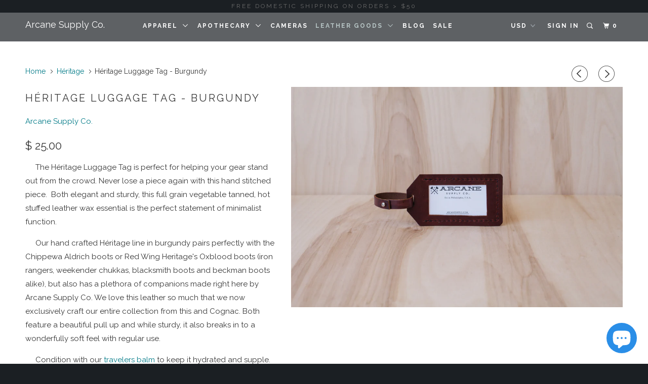

--- FILE ---
content_type: text/html; charset=utf-8
request_url: https://arcanesupply.com/collections/heritage/products/heritage-luggage-tag-burgundy
body_size: 28441
content:



<!DOCTYPE html>
<!--[if lt IE 7 ]><html class="ie ie6" lang="en"> <![endif]-->
<!--[if IE 7 ]><html class="ie ie7" lang="en"> <![endif]-->
<!--[if IE 8 ]><html class="ie ie8" lang="en"> <![endif]-->
<!--[if IE 9 ]><html class="ie ie9" lang="en"> <![endif]-->
<!--[if (gte IE 10)|!(IE)]><!--><html lang="en"> <!--<![endif]-->
  <head>
    <meta charset="utf-8">
    <meta http-equiv="cleartype" content="on">
    <meta name="robots" content="index,follow">
    


    
    <title>Héritage Luggage Tag - Burgundy - Arcane Supply Co.</title>

    
      <meta name="description" content="     The Héritage Luggage Tag is perfect for helping your gear stand out from the crowd. Never lose a piece again with this hand stitched piece.  Both elegant and sturdy, this full grain vegetable tanned, hot stuffed leather wax essential is the perfect statement of minimalist function.      Our hand crafted Héritage l" />
    


    <!-- Custom Fonts -->
    
      <link href="//fonts.googleapis.com/css?family=.|Raleway:light,normal,bold|Raleway:light,normal,bold|Raleway:light,normal,bold|Raleway:light,normal,bold|Raleway:light,normal,bold" rel="stylesheet" type="text/css" />
    

    

<meta name="author" content="Arcane Supply Co.">
<meta property="og:url" content="https://arcanesupply.com/products/heritage-luggage-tag-burgundy">
<meta property="og:site_name" content="Arcane Supply Co.">


  <meta property="og:type" content="product">
  <meta property="og:title" content="Héritage Luggage Tag - Burgundy">
  
    <meta property="og:image" content="http://arcanesupply.com/cdn/shop/products/Arcane_Supply_Co_Leather_Goods_heritage_collection_made_in_USA-46_600x.jpg?v=1589137724">
    <meta property="og:image:secure_url" content="https://arcanesupply.com/cdn/shop/products/Arcane_Supply_Co_Leather_Goods_heritage_collection_made_in_USA-46_600x.jpg?v=1589137724">
    
  
  <meta property="og:price:amount" content="25.00">
  <meta property="og:price:currency" content="USD">


  <meta property="og:description" content="     The Héritage Luggage Tag is perfect for helping your gear stand out from the crowd. Never lose a piece again with this hand stitched piece.  Both elegant and sturdy, this full grain vegetable tanned, hot stuffed leather wax essential is the perfect statement of minimalist function.      Our hand crafted Héritage l">




<meta name="twitter:card" content="summary">

  <meta name="twitter:title" content="Héritage Luggage Tag - Burgundy">
  <meta name="twitter:description" content="     The Héritage Luggage Tag is perfect for helping your gear stand out from the crowd. Never lose a piece again with this hand stitched piece.  Both elegant and sturdy, this full grain vegetable tanned, hot stuffed leather wax essential is the perfect statement of minimalist function.      Our hand crafted Héritage l">
  <meta name="twitter:image" content="https://arcanesupply.com/cdn/shop/products/Arcane_Supply_Co_Leather_Goods_heritage_collection_made_in_USA-46_medium.jpg?v=1589137724">
  <meta name="twitter:image:width" content="240">
  <meta name="twitter:image:height" content="240">


    
      <link rel="prev" href="/collections/heritage/products/heritage-apple-watch-band-burgundy-silver">
    
    
      <link rel="next" href="/collections/heritage/products/heritage-stud-wallet-burgundy">
    

    <!-- Mobile Specific Metas -->
    <meta name="HandheldFriendly" content="True">
    <meta name="MobileOptimized" content="320">
    <meta name="viewport" content="width=device-width,initial-scale=1">
    <meta name="theme-color" content="#ffffff">

    <!-- Stylesheets for Parallax 3.0.5 -->
    <link href="//arcanesupply.com/cdn/shop/t/55/assets/styles.scss.css?v=13923297393720753431697549136" rel="stylesheet" type="text/css" media="all" />

    
      <link rel="shortcut icon" type="image/x-icon" href="//arcanesupply.com/cdn/shop/files/ARCANE_favicon_small.png?v=1613506072">
    

    <link rel="canonical" href="https://arcanesupply.com/products/heritage-luggage-tag-burgundy" />

    

    <script src="//arcanesupply.com/cdn/shop/t/55/assets/app.js?v=20450594587487749261566907089" type="text/javascript"></script>

    <!--[if lte IE 8]>
      <link href="//arcanesupply.com/cdn/shop/t/55/assets/ie.css?v=1024305471161636101486055955" rel="stylesheet" type="text/css" media="all" />
      <script src="//arcanesupply.com/cdn/shop/t/55/assets/skrollr.ie.js?v=116292453382836155221486055953" type="text/javascript"></script>
    <![endif]-->

    <script>window.performance && window.performance.mark && window.performance.mark('shopify.content_for_header.start');</script><meta name="google-site-verification" content="Pxq6AOqA-unDT4ft8WEQCEsDggFHyiOo2YqKDw56QzE">
<meta id="shopify-digital-wallet" name="shopify-digital-wallet" content="/3369821/digital_wallets/dialog">
<meta name="shopify-checkout-api-token" content="9fbdbf1eda7b832065caa9bfc5b41bab">
<meta id="in-context-paypal-metadata" data-shop-id="3369821" data-venmo-supported="false" data-environment="production" data-locale="en_US" data-paypal-v4="true" data-currency="USD">
<link rel="alternate" type="application/json+oembed" href="https://arcanesupply.com/products/heritage-luggage-tag-burgundy.oembed">
<script async="async" src="/checkouts/internal/preloads.js?locale=en-US"></script>
<link rel="preconnect" href="https://shop.app" crossorigin="anonymous">
<script async="async" src="https://shop.app/checkouts/internal/preloads.js?locale=en-US&shop_id=3369821" crossorigin="anonymous"></script>
<script id="apple-pay-shop-capabilities" type="application/json">{"shopId":3369821,"countryCode":"US","currencyCode":"USD","merchantCapabilities":["supports3DS"],"merchantId":"gid:\/\/shopify\/Shop\/3369821","merchantName":"Arcane Supply Co.","requiredBillingContactFields":["postalAddress","email"],"requiredShippingContactFields":["postalAddress","email"],"shippingType":"shipping","supportedNetworks":["visa","masterCard"],"total":{"type":"pending","label":"Arcane Supply Co.","amount":"1.00"},"shopifyPaymentsEnabled":true,"supportsSubscriptions":true}</script>
<script id="shopify-features" type="application/json">{"accessToken":"9fbdbf1eda7b832065caa9bfc5b41bab","betas":["rich-media-storefront-analytics"],"domain":"arcanesupply.com","predictiveSearch":true,"shopId":3369821,"locale":"en"}</script>
<script>var Shopify = Shopify || {};
Shopify.shop = "arcane-supply-co.myshopify.com";
Shopify.locale = "en";
Shopify.currency = {"active":"USD","rate":"1.0"};
Shopify.country = "US";
Shopify.theme = {"name":"Parallax","id":167510090,"schema_name":"Parallax","schema_version":"3.0.5","theme_store_id":688,"role":"main"};
Shopify.theme.handle = "null";
Shopify.theme.style = {"id":null,"handle":null};
Shopify.cdnHost = "arcanesupply.com/cdn";
Shopify.routes = Shopify.routes || {};
Shopify.routes.root = "/";</script>
<script type="module">!function(o){(o.Shopify=o.Shopify||{}).modules=!0}(window);</script>
<script>!function(o){function n(){var o=[];function n(){o.push(Array.prototype.slice.apply(arguments))}return n.q=o,n}var t=o.Shopify=o.Shopify||{};t.loadFeatures=n(),t.autoloadFeatures=n()}(window);</script>
<script>
  window.ShopifyPay = window.ShopifyPay || {};
  window.ShopifyPay.apiHost = "shop.app\/pay";
  window.ShopifyPay.redirectState = null;
</script>
<script id="shop-js-analytics" type="application/json">{"pageType":"product"}</script>
<script defer="defer" async type="module" src="//arcanesupply.com/cdn/shopifycloud/shop-js/modules/v2/client.init-shop-cart-sync_BdyHc3Nr.en.esm.js"></script>
<script defer="defer" async type="module" src="//arcanesupply.com/cdn/shopifycloud/shop-js/modules/v2/chunk.common_Daul8nwZ.esm.js"></script>
<script type="module">
  await import("//arcanesupply.com/cdn/shopifycloud/shop-js/modules/v2/client.init-shop-cart-sync_BdyHc3Nr.en.esm.js");
await import("//arcanesupply.com/cdn/shopifycloud/shop-js/modules/v2/chunk.common_Daul8nwZ.esm.js");

  window.Shopify.SignInWithShop?.initShopCartSync?.({"fedCMEnabled":true,"windoidEnabled":true});

</script>
<script>
  window.Shopify = window.Shopify || {};
  if (!window.Shopify.featureAssets) window.Shopify.featureAssets = {};
  window.Shopify.featureAssets['shop-js'] = {"shop-cart-sync":["modules/v2/client.shop-cart-sync_QYOiDySF.en.esm.js","modules/v2/chunk.common_Daul8nwZ.esm.js"],"init-fed-cm":["modules/v2/client.init-fed-cm_DchLp9rc.en.esm.js","modules/v2/chunk.common_Daul8nwZ.esm.js"],"shop-button":["modules/v2/client.shop-button_OV7bAJc5.en.esm.js","modules/v2/chunk.common_Daul8nwZ.esm.js"],"init-windoid":["modules/v2/client.init-windoid_DwxFKQ8e.en.esm.js","modules/v2/chunk.common_Daul8nwZ.esm.js"],"shop-cash-offers":["modules/v2/client.shop-cash-offers_DWtL6Bq3.en.esm.js","modules/v2/chunk.common_Daul8nwZ.esm.js","modules/v2/chunk.modal_CQq8HTM6.esm.js"],"shop-toast-manager":["modules/v2/client.shop-toast-manager_CX9r1SjA.en.esm.js","modules/v2/chunk.common_Daul8nwZ.esm.js"],"init-shop-email-lookup-coordinator":["modules/v2/client.init-shop-email-lookup-coordinator_UhKnw74l.en.esm.js","modules/v2/chunk.common_Daul8nwZ.esm.js"],"pay-button":["modules/v2/client.pay-button_DzxNnLDY.en.esm.js","modules/v2/chunk.common_Daul8nwZ.esm.js"],"avatar":["modules/v2/client.avatar_BTnouDA3.en.esm.js"],"init-shop-cart-sync":["modules/v2/client.init-shop-cart-sync_BdyHc3Nr.en.esm.js","modules/v2/chunk.common_Daul8nwZ.esm.js"],"shop-login-button":["modules/v2/client.shop-login-button_D8B466_1.en.esm.js","modules/v2/chunk.common_Daul8nwZ.esm.js","modules/v2/chunk.modal_CQq8HTM6.esm.js"],"init-customer-accounts-sign-up":["modules/v2/client.init-customer-accounts-sign-up_C8fpPm4i.en.esm.js","modules/v2/client.shop-login-button_D8B466_1.en.esm.js","modules/v2/chunk.common_Daul8nwZ.esm.js","modules/v2/chunk.modal_CQq8HTM6.esm.js"],"init-shop-for-new-customer-accounts":["modules/v2/client.init-shop-for-new-customer-accounts_CVTO0Ztu.en.esm.js","modules/v2/client.shop-login-button_D8B466_1.en.esm.js","modules/v2/chunk.common_Daul8nwZ.esm.js","modules/v2/chunk.modal_CQq8HTM6.esm.js"],"init-customer-accounts":["modules/v2/client.init-customer-accounts_dRgKMfrE.en.esm.js","modules/v2/client.shop-login-button_D8B466_1.en.esm.js","modules/v2/chunk.common_Daul8nwZ.esm.js","modules/v2/chunk.modal_CQq8HTM6.esm.js"],"shop-follow-button":["modules/v2/client.shop-follow-button_CkZpjEct.en.esm.js","modules/v2/chunk.common_Daul8nwZ.esm.js","modules/v2/chunk.modal_CQq8HTM6.esm.js"],"lead-capture":["modules/v2/client.lead-capture_BntHBhfp.en.esm.js","modules/v2/chunk.common_Daul8nwZ.esm.js","modules/v2/chunk.modal_CQq8HTM6.esm.js"],"checkout-modal":["modules/v2/client.checkout-modal_CfxcYbTm.en.esm.js","modules/v2/chunk.common_Daul8nwZ.esm.js","modules/v2/chunk.modal_CQq8HTM6.esm.js"],"shop-login":["modules/v2/client.shop-login_Da4GZ2H6.en.esm.js","modules/v2/chunk.common_Daul8nwZ.esm.js","modules/v2/chunk.modal_CQq8HTM6.esm.js"],"payment-terms":["modules/v2/client.payment-terms_MV4M3zvL.en.esm.js","modules/v2/chunk.common_Daul8nwZ.esm.js","modules/v2/chunk.modal_CQq8HTM6.esm.js"]};
</script>
<script>(function() {
  var isLoaded = false;
  function asyncLoad() {
    if (isLoaded) return;
    isLoaded = true;
    var urls = ["\/\/shopify.privy.com\/widget.js?shop=arcane-supply-co.myshopify.com","https:\/\/shopify.covet.pics\/covet-pics-widget-inject.js?shop=arcane-supply-co.myshopify.com","\/\/cdn.shopify.com\/proxy\/d234664f5a9cba08a3465084cefff7ef726a7c28745ed27e60b5cdb313973541\/static.cdn.printful.com\/static\/js\/external\/shopify-product-customizer.js?v=0.28\u0026shop=arcane-supply-co.myshopify.com\u0026sp-cache-control=cHVibGljLCBtYXgtYWdlPTkwMA"];
    for (var i = 0; i < urls.length; i++) {
      var s = document.createElement('script');
      s.type = 'text/javascript';
      s.async = true;
      s.src = urls[i];
      var x = document.getElementsByTagName('script')[0];
      x.parentNode.insertBefore(s, x);
    }
  };
  if(window.attachEvent) {
    window.attachEvent('onload', asyncLoad);
  } else {
    window.addEventListener('load', asyncLoad, false);
  }
})();</script>
<script id="__st">var __st={"a":3369821,"offset":-18000,"reqid":"ea730ed3-fa0d-425a-a5aa-6b91e3f5f719-1768997736","pageurl":"arcanesupply.com\/collections\/heritage\/products\/heritage-luggage-tag-burgundy","u":"683ab0c9acf5","p":"product","rtyp":"product","rid":4586893377608};</script>
<script>window.ShopifyPaypalV4VisibilityTracking = true;</script>
<script id="captcha-bootstrap">!function(){'use strict';const t='contact',e='account',n='new_comment',o=[[t,t],['blogs',n],['comments',n],[t,'customer']],c=[[e,'customer_login'],[e,'guest_login'],[e,'recover_customer_password'],[e,'create_customer']],r=t=>t.map((([t,e])=>`form[action*='/${t}']:not([data-nocaptcha='true']) input[name='form_type'][value='${e}']`)).join(','),a=t=>()=>t?[...document.querySelectorAll(t)].map((t=>t.form)):[];function s(){const t=[...o],e=r(t);return a(e)}const i='password',u='form_key',d=['recaptcha-v3-token','g-recaptcha-response','h-captcha-response',i],f=()=>{try{return window.sessionStorage}catch{return}},m='__shopify_v',_=t=>t.elements[u];function p(t,e,n=!1){try{const o=window.sessionStorage,c=JSON.parse(o.getItem(e)),{data:r}=function(t){const{data:e,action:n}=t;return t[m]||n?{data:e,action:n}:{data:t,action:n}}(c);for(const[e,n]of Object.entries(r))t.elements[e]&&(t.elements[e].value=n);n&&o.removeItem(e)}catch(o){console.error('form repopulation failed',{error:o})}}const l='form_type',E='cptcha';function T(t){t.dataset[E]=!0}const w=window,h=w.document,L='Shopify',v='ce_forms',y='captcha';let A=!1;((t,e)=>{const n=(g='f06e6c50-85a8-45c8-87d0-21a2b65856fe',I='https://cdn.shopify.com/shopifycloud/storefront-forms-hcaptcha/ce_storefront_forms_captcha_hcaptcha.v1.5.2.iife.js',D={infoText:'Protected by hCaptcha',privacyText:'Privacy',termsText:'Terms'},(t,e,n)=>{const o=w[L][v],c=o.bindForm;if(c)return c(t,g,e,D).then(n);var r;o.q.push([[t,g,e,D],n]),r=I,A||(h.body.append(Object.assign(h.createElement('script'),{id:'captcha-provider',async:!0,src:r})),A=!0)});var g,I,D;w[L]=w[L]||{},w[L][v]=w[L][v]||{},w[L][v].q=[],w[L][y]=w[L][y]||{},w[L][y].protect=function(t,e){n(t,void 0,e),T(t)},Object.freeze(w[L][y]),function(t,e,n,w,h,L){const[v,y,A,g]=function(t,e,n){const i=e?o:[],u=t?c:[],d=[...i,...u],f=r(d),m=r(i),_=r(d.filter((([t,e])=>n.includes(e))));return[a(f),a(m),a(_),s()]}(w,h,L),I=t=>{const e=t.target;return e instanceof HTMLFormElement?e:e&&e.form},D=t=>v().includes(t);t.addEventListener('submit',(t=>{const e=I(t);if(!e)return;const n=D(e)&&!e.dataset.hcaptchaBound&&!e.dataset.recaptchaBound,o=_(e),c=g().includes(e)&&(!o||!o.value);(n||c)&&t.preventDefault(),c&&!n&&(function(t){try{if(!f())return;!function(t){const e=f();if(!e)return;const n=_(t);if(!n)return;const o=n.value;o&&e.removeItem(o)}(t);const e=Array.from(Array(32),(()=>Math.random().toString(36)[2])).join('');!function(t,e){_(t)||t.append(Object.assign(document.createElement('input'),{type:'hidden',name:u})),t.elements[u].value=e}(t,e),function(t,e){const n=f();if(!n)return;const o=[...t.querySelectorAll(`input[type='${i}']`)].map((({name:t})=>t)),c=[...d,...o],r={};for(const[a,s]of new FormData(t).entries())c.includes(a)||(r[a]=s);n.setItem(e,JSON.stringify({[m]:1,action:t.action,data:r}))}(t,e)}catch(e){console.error('failed to persist form',e)}}(e),e.submit())}));const S=(t,e)=>{t&&!t.dataset[E]&&(n(t,e.some((e=>e===t))),T(t))};for(const o of['focusin','change'])t.addEventListener(o,(t=>{const e=I(t);D(e)&&S(e,y())}));const B=e.get('form_key'),M=e.get(l),P=B&&M;t.addEventListener('DOMContentLoaded',(()=>{const t=y();if(P)for(const e of t)e.elements[l].value===M&&p(e,B);[...new Set([...A(),...v().filter((t=>'true'===t.dataset.shopifyCaptcha))])].forEach((e=>S(e,t)))}))}(h,new URLSearchParams(w.location.search),n,t,e,['guest_login'])})(!0,!0)}();</script>
<script integrity="sha256-4kQ18oKyAcykRKYeNunJcIwy7WH5gtpwJnB7kiuLZ1E=" data-source-attribution="shopify.loadfeatures" defer="defer" src="//arcanesupply.com/cdn/shopifycloud/storefront/assets/storefront/load_feature-a0a9edcb.js" crossorigin="anonymous"></script>
<script crossorigin="anonymous" defer="defer" src="//arcanesupply.com/cdn/shopifycloud/storefront/assets/shopify_pay/storefront-65b4c6d7.js?v=20250812"></script>
<script data-source-attribution="shopify.dynamic_checkout.dynamic.init">var Shopify=Shopify||{};Shopify.PaymentButton=Shopify.PaymentButton||{isStorefrontPortableWallets:!0,init:function(){window.Shopify.PaymentButton.init=function(){};var t=document.createElement("script");t.src="https://arcanesupply.com/cdn/shopifycloud/portable-wallets/latest/portable-wallets.en.js",t.type="module",document.head.appendChild(t)}};
</script>
<script data-source-attribution="shopify.dynamic_checkout.buyer_consent">
  function portableWalletsHideBuyerConsent(e){var t=document.getElementById("shopify-buyer-consent"),n=document.getElementById("shopify-subscription-policy-button");t&&n&&(t.classList.add("hidden"),t.setAttribute("aria-hidden","true"),n.removeEventListener("click",e))}function portableWalletsShowBuyerConsent(e){var t=document.getElementById("shopify-buyer-consent"),n=document.getElementById("shopify-subscription-policy-button");t&&n&&(t.classList.remove("hidden"),t.removeAttribute("aria-hidden"),n.addEventListener("click",e))}window.Shopify?.PaymentButton&&(window.Shopify.PaymentButton.hideBuyerConsent=portableWalletsHideBuyerConsent,window.Shopify.PaymentButton.showBuyerConsent=portableWalletsShowBuyerConsent);
</script>
<script data-source-attribution="shopify.dynamic_checkout.cart.bootstrap">document.addEventListener("DOMContentLoaded",(function(){function t(){return document.querySelector("shopify-accelerated-checkout-cart, shopify-accelerated-checkout")}if(t())Shopify.PaymentButton.init();else{new MutationObserver((function(e,n){t()&&(Shopify.PaymentButton.init(),n.disconnect())})).observe(document.body,{childList:!0,subtree:!0})}}));
</script>
<link id="shopify-accelerated-checkout-styles" rel="stylesheet" media="screen" href="https://arcanesupply.com/cdn/shopifycloud/portable-wallets/latest/accelerated-checkout-backwards-compat.css" crossorigin="anonymous">
<style id="shopify-accelerated-checkout-cart">
        #shopify-buyer-consent {
  margin-top: 1em;
  display: inline-block;
  width: 100%;
}

#shopify-buyer-consent.hidden {
  display: none;
}

#shopify-subscription-policy-button {
  background: none;
  border: none;
  padding: 0;
  text-decoration: underline;
  font-size: inherit;
  cursor: pointer;
}

#shopify-subscription-policy-button::before {
  box-shadow: none;
}

      </style>

<script>window.performance && window.performance.mark && window.performance.mark('shopify.content_for_header.end');</script>
    
<!-- Start of Judge.me Core -->
<link rel="dns-prefetch" href="https://cdn.judge.me/">
<script data-cfasync='false' class='jdgm-settings-script'>window.jdgmSettings={"pagination":5,"disable_web_reviews":false,"badge_no_review_text":"No reviews","badge_n_reviews_text":"{{ n }} review/reviews","hide_badge_preview_if_no_reviews":true,"badge_hide_text":false,"enforce_center_preview_badge":false,"widget_title":"Customer Reviews","widget_open_form_text":"Write a review","widget_close_form_text":"Cancel review","widget_refresh_page_text":"Refresh page","widget_summary_text":"Based on {{ number_of_reviews }} review/reviews","widget_no_review_text":"Be the first to write a review","widget_name_field_text":"Display name","widget_verified_name_field_text":"Verified Name (public)","widget_name_placeholder_text":"Display name","widget_required_field_error_text":"This field is required.","widget_email_field_text":"Email address","widget_verified_email_field_text":"Verified Email (private, can not be edited)","widget_email_placeholder_text":"Your email address","widget_email_field_error_text":"Please enter a valid email address.","widget_rating_field_text":"Rating","widget_review_title_field_text":"Review Title","widget_review_title_placeholder_text":"Give your review a title","widget_review_body_field_text":"Review content","widget_review_body_placeholder_text":"Start writing here...","widget_pictures_field_text":"Picture/Video (optional)","widget_submit_review_text":"Submit Review","widget_submit_verified_review_text":"Submit Verified Review","widget_submit_success_msg_with_auto_publish":"Thank you! Please refresh the page in a few moments to see your review. You can remove or edit your review by logging into \u003ca href='https://judge.me/login' target='_blank' rel='nofollow noopener'\u003eJudge.me\u003c/a\u003e","widget_submit_success_msg_no_auto_publish":"Thank you! Your review will be published as soon as it is approved by the shop admin. You can remove or edit your review by logging into \u003ca href='https://judge.me/login' target='_blank' rel='nofollow noopener'\u003eJudge.me\u003c/a\u003e","widget_show_default_reviews_out_of_total_text":"Showing {{ n_reviews_shown }} out of {{ n_reviews }} reviews.","widget_show_all_link_text":"Show all","widget_show_less_link_text":"Show less","widget_author_said_text":"{{ reviewer_name }} said:","widget_days_text":"{{ n }} days ago","widget_weeks_text":"{{ n }} week/weeks ago","widget_months_text":"{{ n }} month/months ago","widget_years_text":"{{ n }} year/years ago","widget_yesterday_text":"Yesterday","widget_today_text":"Today","widget_replied_text":"\u003e\u003e {{ shop_name }} replied:","widget_read_more_text":"Read more","widget_reviewer_name_as_initial":"","widget_rating_filter_color":"#fbcd0a","widget_rating_filter_see_all_text":"See all reviews","widget_sorting_most_recent_text":"Most Recent","widget_sorting_highest_rating_text":"Highest Rating","widget_sorting_lowest_rating_text":"Lowest Rating","widget_sorting_with_pictures_text":"Only Pictures","widget_sorting_most_helpful_text":"Most Helpful","widget_open_question_form_text":"Ask a question","widget_reviews_subtab_text":"Reviews","widget_questions_subtab_text":"Questions","widget_question_label_text":"Question","widget_answer_label_text":"Answer","widget_question_placeholder_text":"Write your question here","widget_submit_question_text":"Submit Question","widget_question_submit_success_text":"Thank you for your question! We will notify you once it gets answered.","verified_badge_text":"Verified","verified_badge_bg_color":"","verified_badge_text_color":"","verified_badge_placement":"left-of-reviewer-name","widget_review_max_height":"","widget_hide_border":false,"widget_social_share":false,"widget_thumb":false,"widget_review_location_show":false,"widget_location_format":"","all_reviews_include_out_of_store_products":true,"all_reviews_out_of_store_text":"(out of store)","all_reviews_pagination":100,"all_reviews_product_name_prefix_text":"about","enable_review_pictures":false,"enable_question_anwser":false,"widget_theme":"default","review_date_format":"mm/dd/yyyy","default_sort_method":"most-recent","widget_product_reviews_subtab_text":"Product Reviews","widget_shop_reviews_subtab_text":"Shop Reviews","widget_other_products_reviews_text":"Reviews for other products","widget_store_reviews_subtab_text":"Store reviews","widget_no_store_reviews_text":"This store hasn't received any reviews yet","widget_web_restriction_product_reviews_text":"This product hasn't received any reviews yet","widget_no_items_text":"No items found","widget_show_more_text":"Show more","widget_write_a_store_review_text":"Write a Store Review","widget_other_languages_heading":"Reviews in Other Languages","widget_translate_review_text":"Translate review to {{ language }}","widget_translating_review_text":"Translating...","widget_show_original_translation_text":"Show original ({{ language }})","widget_translate_review_failed_text":"Review couldn't be translated.","widget_translate_review_retry_text":"Retry","widget_translate_review_try_again_later_text":"Try again later","show_product_url_for_grouped_product":false,"widget_sorting_pictures_first_text":"Pictures First","show_pictures_on_all_rev_page_mobile":false,"show_pictures_on_all_rev_page_desktop":false,"floating_tab_hide_mobile_install_preference":false,"floating_tab_button_name":"★ Reviews","floating_tab_title":"Let customers speak for us","floating_tab_button_color":"","floating_tab_button_background_color":"","floating_tab_url":"","floating_tab_url_enabled":false,"floating_tab_tab_style":"text","all_reviews_text_badge_text":"Customers rate us {{ shop.metafields.judgeme.all_reviews_rating | round: 1 }}/5 based on {{ shop.metafields.judgeme.all_reviews_count }} reviews.","all_reviews_text_badge_text_branded_style":"{{ shop.metafields.judgeme.all_reviews_rating | round: 1 }} out of 5 stars based on {{ shop.metafields.judgeme.all_reviews_count }} reviews","is_all_reviews_text_badge_a_link":false,"show_stars_for_all_reviews_text_badge":false,"all_reviews_text_badge_url":"","all_reviews_text_style":"text","all_reviews_text_color_style":"judgeme_brand_color","all_reviews_text_color":"#108474","all_reviews_text_show_jm_brand":true,"featured_carousel_show_header":true,"featured_carousel_title":"Let customers speak for us","testimonials_carousel_title":"Customers are saying","videos_carousel_title":"Real customer stories","cards_carousel_title":"Customers are saying","featured_carousel_count_text":"from {{ n }} reviews","featured_carousel_add_link_to_all_reviews_page":false,"featured_carousel_url":"","featured_carousel_show_images":true,"featured_carousel_autoslide_interval":5,"featured_carousel_arrows_on_the_sides":false,"featured_carousel_height":250,"featured_carousel_width":80,"featured_carousel_image_size":0,"featured_carousel_image_height":250,"featured_carousel_arrow_color":"#eeeeee","verified_count_badge_style":"vintage","verified_count_badge_orientation":"horizontal","verified_count_badge_color_style":"judgeme_brand_color","verified_count_badge_color":"#108474","is_verified_count_badge_a_link":false,"verified_count_badge_url":"","verified_count_badge_show_jm_brand":true,"widget_rating_preset_default":5,"widget_first_sub_tab":"product-reviews","widget_show_histogram":true,"widget_histogram_use_custom_color":false,"widget_pagination_use_custom_color":false,"widget_star_use_custom_color":false,"widget_verified_badge_use_custom_color":false,"widget_write_review_use_custom_color":false,"picture_reminder_submit_button":"Upload Pictures","enable_review_videos":false,"mute_video_by_default":false,"widget_sorting_videos_first_text":"Videos First","widget_review_pending_text":"Pending","featured_carousel_items_for_large_screen":3,"social_share_options_order":"Facebook,Twitter","remove_microdata_snippet":false,"disable_json_ld":false,"enable_json_ld_products":false,"preview_badge_show_question_text":false,"preview_badge_no_question_text":"No questions","preview_badge_n_question_text":"{{ number_of_questions }} question/questions","qa_badge_show_icon":false,"qa_badge_position":"same-row","remove_judgeme_branding":false,"widget_add_search_bar":false,"widget_search_bar_placeholder":"Search","widget_sorting_verified_only_text":"Verified only","featured_carousel_theme":"default","featured_carousel_show_rating":true,"featured_carousel_show_title":true,"featured_carousel_show_body":true,"featured_carousel_show_date":false,"featured_carousel_show_reviewer":true,"featured_carousel_show_product":false,"featured_carousel_header_background_color":"#108474","featured_carousel_header_text_color":"#ffffff","featured_carousel_name_product_separator":"reviewed","featured_carousel_full_star_background":"#108474","featured_carousel_empty_star_background":"#dadada","featured_carousel_vertical_theme_background":"#f9fafb","featured_carousel_verified_badge_enable":false,"featured_carousel_verified_badge_color":"#108474","featured_carousel_border_style":"round","featured_carousel_review_line_length_limit":3,"featured_carousel_more_reviews_button_text":"Read more reviews","featured_carousel_view_product_button_text":"View product","all_reviews_page_load_reviews_on":"scroll","all_reviews_page_load_more_text":"Load More Reviews","disable_fb_tab_reviews":false,"enable_ajax_cdn_cache":false,"widget_public_name_text":"displayed publicly like","default_reviewer_name":"John Smith","default_reviewer_name_has_non_latin":true,"widget_reviewer_anonymous":"Anonymous","medals_widget_title":"Judge.me Review Medals","medals_widget_background_color":"#f9fafb","medals_widget_position":"footer_all_pages","medals_widget_border_color":"#f9fafb","medals_widget_verified_text_position":"left","medals_widget_use_monochromatic_version":false,"medals_widget_elements_color":"#108474","show_reviewer_avatar":true,"widget_invalid_yt_video_url_error_text":"Not a YouTube video URL","widget_max_length_field_error_text":"Please enter no more than {0} characters.","widget_show_country_flag":false,"widget_show_collected_via_shop_app":true,"widget_verified_by_shop_badge_style":"light","widget_verified_by_shop_text":"Verified by Shop","widget_show_photo_gallery":false,"widget_load_with_code_splitting":true,"widget_ugc_install_preference":false,"widget_ugc_title":"Made by us, Shared by you","widget_ugc_subtitle":"Tag us to see your picture featured in our page","widget_ugc_arrows_color":"#ffffff","widget_ugc_primary_button_text":"Buy Now","widget_ugc_primary_button_background_color":"#108474","widget_ugc_primary_button_text_color":"#ffffff","widget_ugc_primary_button_border_width":"0","widget_ugc_primary_button_border_style":"none","widget_ugc_primary_button_border_color":"#108474","widget_ugc_primary_button_border_radius":"25","widget_ugc_secondary_button_text":"Load More","widget_ugc_secondary_button_background_color":"#ffffff","widget_ugc_secondary_button_text_color":"#108474","widget_ugc_secondary_button_border_width":"2","widget_ugc_secondary_button_border_style":"solid","widget_ugc_secondary_button_border_color":"#108474","widget_ugc_secondary_button_border_radius":"25","widget_ugc_reviews_button_text":"View Reviews","widget_ugc_reviews_button_background_color":"#ffffff","widget_ugc_reviews_button_text_color":"#108474","widget_ugc_reviews_button_border_width":"2","widget_ugc_reviews_button_border_style":"solid","widget_ugc_reviews_button_border_color":"#108474","widget_ugc_reviews_button_border_radius":"25","widget_ugc_reviews_button_link_to":"judgeme-reviews-page","widget_ugc_show_post_date":true,"widget_ugc_max_width":"800","widget_rating_metafield_value_type":true,"widget_primary_color":"#108474","widget_enable_secondary_color":false,"widget_secondary_color":"#edf5f5","widget_summary_average_rating_text":"{{ average_rating }} out of 5","widget_media_grid_title":"Customer photos \u0026 videos","widget_media_grid_see_more_text":"See more","widget_round_style":false,"widget_show_product_medals":true,"widget_verified_by_judgeme_text":"Verified by Judge.me","widget_show_store_medals":true,"widget_verified_by_judgeme_text_in_store_medals":"Verified by Judge.me","widget_media_field_exceed_quantity_message":"Sorry, we can only accept {{ max_media }} for one review.","widget_media_field_exceed_limit_message":"{{ file_name }} is too large, please select a {{ media_type }} less than {{ size_limit }}MB.","widget_review_submitted_text":"Review Submitted!","widget_question_submitted_text":"Question Submitted!","widget_close_form_text_question":"Cancel","widget_write_your_answer_here_text":"Write your answer here","widget_enabled_branded_link":true,"widget_show_collected_by_judgeme":false,"widget_reviewer_name_color":"","widget_write_review_text_color":"","widget_write_review_bg_color":"","widget_collected_by_judgeme_text":"collected by Judge.me","widget_pagination_type":"standard","widget_load_more_text":"Load More","widget_load_more_color":"#108474","widget_full_review_text":"Full Review","widget_read_more_reviews_text":"Read More Reviews","widget_read_questions_text":"Read Questions","widget_questions_and_answers_text":"Questions \u0026 Answers","widget_verified_by_text":"Verified by","widget_verified_text":"Verified","widget_number_of_reviews_text":"{{ number_of_reviews }} reviews","widget_back_button_text":"Back","widget_next_button_text":"Next","widget_custom_forms_filter_button":"Filters","custom_forms_style":"vertical","widget_show_review_information":false,"how_reviews_are_collected":"How reviews are collected?","widget_show_review_keywords":false,"widget_gdpr_statement":"How we use your data: We'll only contact you about the review you left, and only if necessary. By submitting your review, you agree to Judge.me's \u003ca href='https://judge.me/terms' target='_blank' rel='nofollow noopener'\u003eterms\u003c/a\u003e, \u003ca href='https://judge.me/privacy' target='_blank' rel='nofollow noopener'\u003eprivacy\u003c/a\u003e and \u003ca href='https://judge.me/content-policy' target='_blank' rel='nofollow noopener'\u003econtent\u003c/a\u003e policies.","widget_multilingual_sorting_enabled":false,"widget_translate_review_content_enabled":false,"widget_translate_review_content_method":"manual","popup_widget_review_selection":"automatically_with_pictures","popup_widget_round_border_style":true,"popup_widget_show_title":true,"popup_widget_show_body":true,"popup_widget_show_reviewer":false,"popup_widget_show_product":true,"popup_widget_show_pictures":true,"popup_widget_use_review_picture":true,"popup_widget_show_on_home_page":true,"popup_widget_show_on_product_page":true,"popup_widget_show_on_collection_page":true,"popup_widget_show_on_cart_page":true,"popup_widget_position":"bottom_left","popup_widget_first_review_delay":5,"popup_widget_duration":5,"popup_widget_interval":5,"popup_widget_review_count":5,"popup_widget_hide_on_mobile":true,"review_snippet_widget_round_border_style":true,"review_snippet_widget_card_color":"#FFFFFF","review_snippet_widget_slider_arrows_background_color":"#FFFFFF","review_snippet_widget_slider_arrows_color":"#000000","review_snippet_widget_star_color":"#108474","show_product_variant":false,"all_reviews_product_variant_label_text":"Variant: ","widget_show_verified_branding":false,"widget_ai_summary_title":"Customers say","widget_ai_summary_disclaimer":"AI-powered review summary based on recent customer reviews","widget_show_ai_summary":false,"widget_show_ai_summary_bg":false,"widget_show_review_title_input":true,"redirect_reviewers_invited_via_email":"review_widget","request_store_review_after_product_review":false,"request_review_other_products_in_order":false,"review_form_color_scheme":"default","review_form_corner_style":"square","review_form_star_color":{},"review_form_text_color":"#333333","review_form_background_color":"#ffffff","review_form_field_background_color":"#fafafa","review_form_button_color":{},"review_form_button_text_color":"#ffffff","review_form_modal_overlay_color":"#000000","review_content_screen_title_text":"How would you rate this product?","review_content_introduction_text":"We would love it if you would share a bit about your experience.","store_review_form_title_text":"How would you rate this store?","store_review_form_introduction_text":"We would love it if you would share a bit about your experience.","show_review_guidance_text":true,"one_star_review_guidance_text":"Poor","five_star_review_guidance_text":"Great","customer_information_screen_title_text":"About you","customer_information_introduction_text":"Please tell us more about you.","custom_questions_screen_title_text":"Your experience in more detail","custom_questions_introduction_text":"Here are a few questions to help us understand more about your experience.","review_submitted_screen_title_text":"Thanks for your review!","review_submitted_screen_thank_you_text":"We are processing it and it will appear on the store soon.","review_submitted_screen_email_verification_text":"Please confirm your email by clicking the link we just sent you. This helps us keep reviews authentic.","review_submitted_request_store_review_text":"Would you like to share your experience of shopping with us?","review_submitted_review_other_products_text":"Would you like to review these products?","store_review_screen_title_text":"Would you like to share your experience of shopping with us?","store_review_introduction_text":"We value your feedback and use it to improve. Please share any thoughts or suggestions you have.","reviewer_media_screen_title_picture_text":"Share a picture","reviewer_media_introduction_picture_text":"Upload a photo to support your review.","reviewer_media_screen_title_video_text":"Share a video","reviewer_media_introduction_video_text":"Upload a video to support your review.","reviewer_media_screen_title_picture_or_video_text":"Share a picture or video","reviewer_media_introduction_picture_or_video_text":"Upload a photo or video to support your review.","reviewer_media_youtube_url_text":"Paste your Youtube URL here","advanced_settings_next_step_button_text":"Next","advanced_settings_close_review_button_text":"Close","modal_write_review_flow":false,"write_review_flow_required_text":"Required","write_review_flow_privacy_message_text":"We respect your privacy.","write_review_flow_anonymous_text":"Post review as anonymous","write_review_flow_visibility_text":"This won't be visible to other customers.","write_review_flow_multiple_selection_help_text":"Select as many as you like","write_review_flow_single_selection_help_text":"Select one option","write_review_flow_required_field_error_text":"This field is required","write_review_flow_invalid_email_error_text":"Please enter a valid email address","write_review_flow_max_length_error_text":"Max. {{ max_length }} characters.","write_review_flow_media_upload_text":"\u003cb\u003eClick to upload\u003c/b\u003e or drag and drop","write_review_flow_gdpr_statement":"We'll only contact you about your review if necessary. By submitting your review, you agree to our \u003ca href='https://judge.me/terms' target='_blank' rel='nofollow noopener'\u003eterms and conditions\u003c/a\u003e and \u003ca href='https://judge.me/privacy' target='_blank' rel='nofollow noopener'\u003eprivacy policy\u003c/a\u003e.","rating_only_reviews_enabled":false,"show_negative_reviews_help_screen":false,"new_review_flow_help_screen_rating_threshold":3,"negative_review_resolution_screen_title_text":"Tell us more","negative_review_resolution_text":"Your experience matters to us. If there were issues with your purchase, we're here to help. Feel free to reach out to us, we'd love the opportunity to make things right.","negative_review_resolution_button_text":"Contact us","negative_review_resolution_proceed_with_review_text":"Leave a review","negative_review_resolution_subject":"Issue with purchase from {{ shop_name }}.{{ order_name }}","preview_badge_collection_page_install_status":false,"widget_review_custom_css":"","preview_badge_custom_css":"","preview_badge_stars_count":"5-stars","featured_carousel_custom_css":"","floating_tab_custom_css":"","all_reviews_widget_custom_css":"","medals_widget_custom_css":"","verified_badge_custom_css":"","all_reviews_text_custom_css":"","transparency_badges_collected_via_store_invite":false,"transparency_badges_from_another_provider":false,"transparency_badges_collected_from_store_visitor":false,"transparency_badges_collected_by_verified_review_provider":false,"transparency_badges_earned_reward":false,"transparency_badges_collected_via_store_invite_text":"Review collected via store invitation","transparency_badges_from_another_provider_text":"Review collected from another provider","transparency_badges_collected_from_store_visitor_text":"Review collected from a store visitor","transparency_badges_written_in_google_text":"Review written in Google","transparency_badges_written_in_etsy_text":"Review written in Etsy","transparency_badges_written_in_shop_app_text":"Review written in Shop App","transparency_badges_earned_reward_text":"Review earned a reward for future purchase","product_review_widget_per_page":10,"widget_store_review_label_text":"Review about the store","checkout_comment_extension_title_on_product_page":"Customer Comments","checkout_comment_extension_num_latest_comment_show":5,"checkout_comment_extension_format":"name_and_timestamp","checkout_comment_customer_name":"last_initial","checkout_comment_comment_notification":true,"preview_badge_collection_page_install_preference":false,"preview_badge_home_page_install_preference":false,"preview_badge_product_page_install_preference":false,"review_widget_install_preference":"","review_carousel_install_preference":false,"floating_reviews_tab_install_preference":"none","verified_reviews_count_badge_install_preference":false,"all_reviews_text_install_preference":false,"review_widget_best_location":false,"judgeme_medals_install_preference":false,"review_widget_revamp_enabled":false,"review_widget_qna_enabled":false,"review_widget_header_theme":"minimal","review_widget_widget_title_enabled":true,"review_widget_header_text_size":"medium","review_widget_header_text_weight":"regular","review_widget_average_rating_style":"compact","review_widget_bar_chart_enabled":true,"review_widget_bar_chart_type":"numbers","review_widget_bar_chart_style":"standard","review_widget_expanded_media_gallery_enabled":false,"review_widget_reviews_section_theme":"standard","review_widget_image_style":"thumbnails","review_widget_review_image_ratio":"square","review_widget_stars_size":"medium","review_widget_verified_badge":"standard_text","review_widget_review_title_text_size":"medium","review_widget_review_text_size":"medium","review_widget_review_text_length":"medium","review_widget_number_of_columns_desktop":3,"review_widget_carousel_transition_speed":5,"review_widget_custom_questions_answers_display":"always","review_widget_button_text_color":"#FFFFFF","review_widget_text_color":"#000000","review_widget_lighter_text_color":"#7B7B7B","review_widget_corner_styling":"soft","review_widget_review_word_singular":"review","review_widget_review_word_plural":"reviews","review_widget_voting_label":"Helpful?","review_widget_shop_reply_label":"Reply from {{ shop_name }}:","review_widget_filters_title":"Filters","qna_widget_question_word_singular":"Question","qna_widget_question_word_plural":"Questions","qna_widget_answer_reply_label":"Answer from {{ answerer_name }}:","qna_content_screen_title_text":"Ask a question about this product","qna_widget_question_required_field_error_text":"Please enter your question.","qna_widget_flow_gdpr_statement":"We'll only contact you about your question if necessary. By submitting your question, you agree to our \u003ca href='https://judge.me/terms' target='_blank' rel='nofollow noopener'\u003eterms and conditions\u003c/a\u003e and \u003ca href='https://judge.me/privacy' target='_blank' rel='nofollow noopener'\u003eprivacy policy\u003c/a\u003e.","qna_widget_question_submitted_text":"Thanks for your question!","qna_widget_close_form_text_question":"Close","qna_widget_question_submit_success_text":"We’ll notify you by email when your question is answered.","all_reviews_widget_v2025_enabled":false,"all_reviews_widget_v2025_header_theme":"default","all_reviews_widget_v2025_widget_title_enabled":true,"all_reviews_widget_v2025_header_text_size":"medium","all_reviews_widget_v2025_header_text_weight":"regular","all_reviews_widget_v2025_average_rating_style":"compact","all_reviews_widget_v2025_bar_chart_enabled":true,"all_reviews_widget_v2025_bar_chart_type":"numbers","all_reviews_widget_v2025_bar_chart_style":"standard","all_reviews_widget_v2025_expanded_media_gallery_enabled":false,"all_reviews_widget_v2025_show_store_medals":true,"all_reviews_widget_v2025_show_photo_gallery":true,"all_reviews_widget_v2025_show_review_keywords":false,"all_reviews_widget_v2025_show_ai_summary":false,"all_reviews_widget_v2025_show_ai_summary_bg":false,"all_reviews_widget_v2025_add_search_bar":false,"all_reviews_widget_v2025_default_sort_method":"most-recent","all_reviews_widget_v2025_reviews_per_page":10,"all_reviews_widget_v2025_reviews_section_theme":"default","all_reviews_widget_v2025_image_style":"thumbnails","all_reviews_widget_v2025_review_image_ratio":"square","all_reviews_widget_v2025_stars_size":"medium","all_reviews_widget_v2025_verified_badge":"bold_badge","all_reviews_widget_v2025_review_title_text_size":"medium","all_reviews_widget_v2025_review_text_size":"medium","all_reviews_widget_v2025_review_text_length":"medium","all_reviews_widget_v2025_number_of_columns_desktop":3,"all_reviews_widget_v2025_carousel_transition_speed":5,"all_reviews_widget_v2025_custom_questions_answers_display":"always","all_reviews_widget_v2025_show_product_variant":false,"all_reviews_widget_v2025_show_reviewer_avatar":true,"all_reviews_widget_v2025_reviewer_name_as_initial":"","all_reviews_widget_v2025_review_location_show":false,"all_reviews_widget_v2025_location_format":"","all_reviews_widget_v2025_show_country_flag":false,"all_reviews_widget_v2025_verified_by_shop_badge_style":"light","all_reviews_widget_v2025_social_share":false,"all_reviews_widget_v2025_social_share_options_order":"Facebook,Twitter,LinkedIn,Pinterest","all_reviews_widget_v2025_pagination_type":"standard","all_reviews_widget_v2025_button_text_color":"#FFFFFF","all_reviews_widget_v2025_text_color":"#000000","all_reviews_widget_v2025_lighter_text_color":"#7B7B7B","all_reviews_widget_v2025_corner_styling":"soft","all_reviews_widget_v2025_title":"Customer reviews","all_reviews_widget_v2025_ai_summary_title":"Customers say about this store","all_reviews_widget_v2025_no_review_text":"Be the first to write a review","platform":"shopify","branding_url":"https://app.judge.me/reviews/stores/arcanesupply.com","branding_text":"Powered by Judge.me","locale":"en","reply_name":"Arcane Supply Co.","widget_version":"2.1","footer":true,"autopublish":true,"review_dates":true,"enable_custom_form":false,"shop_use_review_site":true,"shop_locale":"en","enable_multi_locales_translations":false,"show_review_title_input":true,"review_verification_email_status":"always","can_be_branded":true,"reply_name_text":"Arcane Supply Co."};</script> <style class='jdgm-settings-style'>.jdgm-xx{left:0}.jdgm-histogram .jdgm-histogram__bar-content{background:#fbcd0a}.jdgm-histogram .jdgm-histogram__bar:after{background:#fbcd0a}.jdgm-prev-badge[data-average-rating='0.00']{display:none !important}.jdgm-author-all-initials{display:none !important}.jdgm-author-last-initial{display:none !important}.jdgm-rev-widg__title{visibility:hidden}.jdgm-rev-widg__summary-text{visibility:hidden}.jdgm-prev-badge__text{visibility:hidden}.jdgm-rev__replier:before{content:'Arcane Supply Co.'}.jdgm-rev__prod-link-prefix:before{content:'about'}.jdgm-rev__variant-label:before{content:'Variant: '}.jdgm-rev__out-of-store-text:before{content:'(out of store)'}@media only screen and (min-width: 768px){.jdgm-rev__pics .jdgm-rev_all-rev-page-picture-separator,.jdgm-rev__pics .jdgm-rev__product-picture{display:none}}@media only screen and (max-width: 768px){.jdgm-rev__pics .jdgm-rev_all-rev-page-picture-separator,.jdgm-rev__pics .jdgm-rev__product-picture{display:none}}.jdgm-preview-badge[data-template="product"]{display:none !important}.jdgm-preview-badge[data-template="collection"]{display:none !important}.jdgm-preview-badge[data-template="index"]{display:none !important}.jdgm-review-widget[data-from-snippet="true"]{display:none !important}.jdgm-verified-count-badget[data-from-snippet="true"]{display:none !important}.jdgm-carousel-wrapper[data-from-snippet="true"]{display:none !important}.jdgm-all-reviews-text[data-from-snippet="true"]{display:none !important}.jdgm-medals-section[data-from-snippet="true"]{display:none !important}.jdgm-ugc-media-wrapper[data-from-snippet="true"]{display:none !important}.jdgm-rev__transparency-badge[data-badge-type="review_collected_via_store_invitation"]{display:none !important}.jdgm-rev__transparency-badge[data-badge-type="review_collected_from_another_provider"]{display:none !important}.jdgm-rev__transparency-badge[data-badge-type="review_collected_from_store_visitor"]{display:none !important}.jdgm-rev__transparency-badge[data-badge-type="review_written_in_etsy"]{display:none !important}.jdgm-rev__transparency-badge[data-badge-type="review_written_in_google_business"]{display:none !important}.jdgm-rev__transparency-badge[data-badge-type="review_written_in_shop_app"]{display:none !important}.jdgm-rev__transparency-badge[data-badge-type="review_earned_for_future_purchase"]{display:none !important}
</style> <style class='jdgm-settings-style'></style>

  
  
  
  <style class='jdgm-miracle-styles'>
  @-webkit-keyframes jdgm-spin{0%{-webkit-transform:rotate(0deg);-ms-transform:rotate(0deg);transform:rotate(0deg)}100%{-webkit-transform:rotate(359deg);-ms-transform:rotate(359deg);transform:rotate(359deg)}}@keyframes jdgm-spin{0%{-webkit-transform:rotate(0deg);-ms-transform:rotate(0deg);transform:rotate(0deg)}100%{-webkit-transform:rotate(359deg);-ms-transform:rotate(359deg);transform:rotate(359deg)}}@font-face{font-family:'JudgemeStar';src:url("[data-uri]") format("woff");font-weight:normal;font-style:normal}.jdgm-star{font-family:'JudgemeStar';display:inline !important;text-decoration:none !important;padding:0 4px 0 0 !important;margin:0 !important;font-weight:bold;opacity:1;-webkit-font-smoothing:antialiased;-moz-osx-font-smoothing:grayscale}.jdgm-star:hover{opacity:1}.jdgm-star:last-of-type{padding:0 !important}.jdgm-star.jdgm--on:before{content:"\e000"}.jdgm-star.jdgm--off:before{content:"\e001"}.jdgm-star.jdgm--half:before{content:"\e002"}.jdgm-widget *{margin:0;line-height:1.4;-webkit-box-sizing:border-box;-moz-box-sizing:border-box;box-sizing:border-box;-webkit-overflow-scrolling:touch}.jdgm-hidden{display:none !important;visibility:hidden !important}.jdgm-temp-hidden{display:none}.jdgm-spinner{width:40px;height:40px;margin:auto;border-radius:50%;border-top:2px solid #eee;border-right:2px solid #eee;border-bottom:2px solid #eee;border-left:2px solid #ccc;-webkit-animation:jdgm-spin 0.8s infinite linear;animation:jdgm-spin 0.8s infinite linear}.jdgm-prev-badge{display:block !important}

</style>


  
  
   


<script data-cfasync='false' class='jdgm-script'>
!function(e){window.jdgm=window.jdgm||{},jdgm.CDN_HOST="https://cdn.judge.me/",
jdgm.docReady=function(d){(e.attachEvent?"complete"===e.readyState:"loading"!==e.readyState)?
setTimeout(d,0):e.addEventListener("DOMContentLoaded",d)},jdgm.loadCSS=function(d,t,o,s){
!o&&jdgm.loadCSS.requestedUrls.indexOf(d)>=0||(jdgm.loadCSS.requestedUrls.push(d),
(s=e.createElement("link")).rel="stylesheet",s.class="jdgm-stylesheet",s.media="nope!",
s.href=d,s.onload=function(){this.media="all",t&&setTimeout(t)},e.body.appendChild(s))},
jdgm.loadCSS.requestedUrls=[],jdgm.docReady(function(){(window.jdgmLoadCSS||e.querySelectorAll(
".jdgm-widget, .jdgm-all-reviews-page").length>0)&&(jdgmSettings.widget_load_with_code_splitting?
parseFloat(jdgmSettings.widget_version)>=3?jdgm.loadCSS(jdgm.CDN_HOST+"widget_v3/base.css"):
jdgm.loadCSS(jdgm.CDN_HOST+"widget/base.css"):jdgm.loadCSS(jdgm.CDN_HOST+"shopify_v2.css"))})}(document);
</script>
<script async data-cfasync="false" type="text/javascript" src="https://cdn.judge.me/loader.js"></script>

<noscript><link rel="stylesheet" type="text/css" media="all" href="https://cdn.judge.me/shopify_v2.css"></noscript>
<!-- End of Judge.me Core -->


<script src="https://cdn.shopify.com/extensions/e8878072-2f6b-4e89-8082-94b04320908d/inbox-1254/assets/inbox-chat-loader.js" type="text/javascript" defer="defer"></script>
<link href="https://monorail-edge.shopifysvc.com" rel="dns-prefetch">
<script>(function(){if ("sendBeacon" in navigator && "performance" in window) {try {var session_token_from_headers = performance.getEntriesByType('navigation')[0].serverTiming.find(x => x.name == '_s').description;} catch {var session_token_from_headers = undefined;}var session_cookie_matches = document.cookie.match(/_shopify_s=([^;]*)/);var session_token_from_cookie = session_cookie_matches && session_cookie_matches.length === 2 ? session_cookie_matches[1] : "";var session_token = session_token_from_headers || session_token_from_cookie || "";function handle_abandonment_event(e) {var entries = performance.getEntries().filter(function(entry) {return /monorail-edge.shopifysvc.com/.test(entry.name);});if (!window.abandonment_tracked && entries.length === 0) {window.abandonment_tracked = true;var currentMs = Date.now();var navigation_start = performance.timing.navigationStart;var payload = {shop_id: 3369821,url: window.location.href,navigation_start,duration: currentMs - navigation_start,session_token,page_type: "product"};window.navigator.sendBeacon("https://monorail-edge.shopifysvc.com/v1/produce", JSON.stringify({schema_id: "online_store_buyer_site_abandonment/1.1",payload: payload,metadata: {event_created_at_ms: currentMs,event_sent_at_ms: currentMs}}));}}window.addEventListener('pagehide', handle_abandonment_event);}}());</script>
<script id="web-pixels-manager-setup">(function e(e,d,r,n,o){if(void 0===o&&(o={}),!Boolean(null===(a=null===(i=window.Shopify)||void 0===i?void 0:i.analytics)||void 0===a?void 0:a.replayQueue)){var i,a;window.Shopify=window.Shopify||{};var t=window.Shopify;t.analytics=t.analytics||{};var s=t.analytics;s.replayQueue=[],s.publish=function(e,d,r){return s.replayQueue.push([e,d,r]),!0};try{self.performance.mark("wpm:start")}catch(e){}var l=function(){var e={modern:/Edge?\/(1{2}[4-9]|1[2-9]\d|[2-9]\d{2}|\d{4,})\.\d+(\.\d+|)|Firefox\/(1{2}[4-9]|1[2-9]\d|[2-9]\d{2}|\d{4,})\.\d+(\.\d+|)|Chrom(ium|e)\/(9{2}|\d{3,})\.\d+(\.\d+|)|(Maci|X1{2}).+ Version\/(15\.\d+|(1[6-9]|[2-9]\d|\d{3,})\.\d+)([,.]\d+|)( \(\w+\)|)( Mobile\/\w+|) Safari\/|Chrome.+OPR\/(9{2}|\d{3,})\.\d+\.\d+|(CPU[ +]OS|iPhone[ +]OS|CPU[ +]iPhone|CPU IPhone OS|CPU iPad OS)[ +]+(15[._]\d+|(1[6-9]|[2-9]\d|\d{3,})[._]\d+)([._]\d+|)|Android:?[ /-](13[3-9]|1[4-9]\d|[2-9]\d{2}|\d{4,})(\.\d+|)(\.\d+|)|Android.+Firefox\/(13[5-9]|1[4-9]\d|[2-9]\d{2}|\d{4,})\.\d+(\.\d+|)|Android.+Chrom(ium|e)\/(13[3-9]|1[4-9]\d|[2-9]\d{2}|\d{4,})\.\d+(\.\d+|)|SamsungBrowser\/([2-9]\d|\d{3,})\.\d+/,legacy:/Edge?\/(1[6-9]|[2-9]\d|\d{3,})\.\d+(\.\d+|)|Firefox\/(5[4-9]|[6-9]\d|\d{3,})\.\d+(\.\d+|)|Chrom(ium|e)\/(5[1-9]|[6-9]\d|\d{3,})\.\d+(\.\d+|)([\d.]+$|.*Safari\/(?![\d.]+ Edge\/[\d.]+$))|(Maci|X1{2}).+ Version\/(10\.\d+|(1[1-9]|[2-9]\d|\d{3,})\.\d+)([,.]\d+|)( \(\w+\)|)( Mobile\/\w+|) Safari\/|Chrome.+OPR\/(3[89]|[4-9]\d|\d{3,})\.\d+\.\d+|(CPU[ +]OS|iPhone[ +]OS|CPU[ +]iPhone|CPU IPhone OS|CPU iPad OS)[ +]+(10[._]\d+|(1[1-9]|[2-9]\d|\d{3,})[._]\d+)([._]\d+|)|Android:?[ /-](13[3-9]|1[4-9]\d|[2-9]\d{2}|\d{4,})(\.\d+|)(\.\d+|)|Mobile Safari.+OPR\/([89]\d|\d{3,})\.\d+\.\d+|Android.+Firefox\/(13[5-9]|1[4-9]\d|[2-9]\d{2}|\d{4,})\.\d+(\.\d+|)|Android.+Chrom(ium|e)\/(13[3-9]|1[4-9]\d|[2-9]\d{2}|\d{4,})\.\d+(\.\d+|)|Android.+(UC? ?Browser|UCWEB|U3)[ /]?(15\.([5-9]|\d{2,})|(1[6-9]|[2-9]\d|\d{3,})\.\d+)\.\d+|SamsungBrowser\/(5\.\d+|([6-9]|\d{2,})\.\d+)|Android.+MQ{2}Browser\/(14(\.(9|\d{2,})|)|(1[5-9]|[2-9]\d|\d{3,})(\.\d+|))(\.\d+|)|K[Aa][Ii]OS\/(3\.\d+|([4-9]|\d{2,})\.\d+)(\.\d+|)/},d=e.modern,r=e.legacy,n=navigator.userAgent;return n.match(d)?"modern":n.match(r)?"legacy":"unknown"}(),u="modern"===l?"modern":"legacy",c=(null!=n?n:{modern:"",legacy:""})[u],f=function(e){return[e.baseUrl,"/wpm","/b",e.hashVersion,"modern"===e.buildTarget?"m":"l",".js"].join("")}({baseUrl:d,hashVersion:r,buildTarget:u}),m=function(e){var d=e.version,r=e.bundleTarget,n=e.surface,o=e.pageUrl,i=e.monorailEndpoint;return{emit:function(e){var a=e.status,t=e.errorMsg,s=(new Date).getTime(),l=JSON.stringify({metadata:{event_sent_at_ms:s},events:[{schema_id:"web_pixels_manager_load/3.1",payload:{version:d,bundle_target:r,page_url:o,status:a,surface:n,error_msg:t},metadata:{event_created_at_ms:s}}]});if(!i)return console&&console.warn&&console.warn("[Web Pixels Manager] No Monorail endpoint provided, skipping logging."),!1;try{return self.navigator.sendBeacon.bind(self.navigator)(i,l)}catch(e){}var u=new XMLHttpRequest;try{return u.open("POST",i,!0),u.setRequestHeader("Content-Type","text/plain"),u.send(l),!0}catch(e){return console&&console.warn&&console.warn("[Web Pixels Manager] Got an unhandled error while logging to Monorail."),!1}}}}({version:r,bundleTarget:l,surface:e.surface,pageUrl:self.location.href,monorailEndpoint:e.monorailEndpoint});try{o.browserTarget=l,function(e){var d=e.src,r=e.async,n=void 0===r||r,o=e.onload,i=e.onerror,a=e.sri,t=e.scriptDataAttributes,s=void 0===t?{}:t,l=document.createElement("script"),u=document.querySelector("head"),c=document.querySelector("body");if(l.async=n,l.src=d,a&&(l.integrity=a,l.crossOrigin="anonymous"),s)for(var f in s)if(Object.prototype.hasOwnProperty.call(s,f))try{l.dataset[f]=s[f]}catch(e){}if(o&&l.addEventListener("load",o),i&&l.addEventListener("error",i),u)u.appendChild(l);else{if(!c)throw new Error("Did not find a head or body element to append the script");c.appendChild(l)}}({src:f,async:!0,onload:function(){if(!function(){var e,d;return Boolean(null===(d=null===(e=window.Shopify)||void 0===e?void 0:e.analytics)||void 0===d?void 0:d.initialized)}()){var d=window.webPixelsManager.init(e)||void 0;if(d){var r=window.Shopify.analytics;r.replayQueue.forEach((function(e){var r=e[0],n=e[1],o=e[2];d.publishCustomEvent(r,n,o)})),r.replayQueue=[],r.publish=d.publishCustomEvent,r.visitor=d.visitor,r.initialized=!0}}},onerror:function(){return m.emit({status:"failed",errorMsg:"".concat(f," has failed to load")})},sri:function(e){var d=/^sha384-[A-Za-z0-9+/=]+$/;return"string"==typeof e&&d.test(e)}(c)?c:"",scriptDataAttributes:o}),m.emit({status:"loading"})}catch(e){m.emit({status:"failed",errorMsg:(null==e?void 0:e.message)||"Unknown error"})}}})({shopId: 3369821,storefrontBaseUrl: "https://arcanesupply.com",extensionsBaseUrl: "https://extensions.shopifycdn.com/cdn/shopifycloud/web-pixels-manager",monorailEndpoint: "https://monorail-edge.shopifysvc.com/unstable/produce_batch",surface: "storefront-renderer",enabledBetaFlags: ["2dca8a86"],webPixelsConfigList: [{"id":"991985906","configuration":"{\"webPixelName\":\"Judge.me\"}","eventPayloadVersion":"v1","runtimeContext":"STRICT","scriptVersion":"34ad157958823915625854214640f0bf","type":"APP","apiClientId":683015,"privacyPurposes":["ANALYTICS"],"dataSharingAdjustments":{"protectedCustomerApprovalScopes":["read_customer_email","read_customer_name","read_customer_personal_data","read_customer_phone"]}},{"id":"479166706","configuration":"{\"config\":\"{\\\"pixel_id\\\":\\\"G-24ZNR9Z0B5\\\",\\\"target_country\\\":\\\"US\\\",\\\"gtag_events\\\":[{\\\"type\\\":\\\"search\\\",\\\"action_label\\\":[\\\"G-24ZNR9Z0B5\\\",\\\"AW-929798483\\\/PsUpCMz3jdABENOyrrsD\\\"]},{\\\"type\\\":\\\"begin_checkout\\\",\\\"action_label\\\":[\\\"G-24ZNR9Z0B5\\\",\\\"AW-929798483\\\/wrYCCMn3jdABENOyrrsD\\\"]},{\\\"type\\\":\\\"view_item\\\",\\\"action_label\\\":[\\\"G-24ZNR9Z0B5\\\",\\\"AW-929798483\\\/boZoCMP3jdABENOyrrsD\\\",\\\"MC-EVFBS2DESP\\\"]},{\\\"type\\\":\\\"purchase\\\",\\\"action_label\\\":[\\\"G-24ZNR9Z0B5\\\",\\\"AW-929798483\\\/GhnkCMD3jdABENOyrrsD\\\",\\\"MC-EVFBS2DESP\\\"]},{\\\"type\\\":\\\"page_view\\\",\\\"action_label\\\":[\\\"G-24ZNR9Z0B5\\\",\\\"AW-929798483\\\/xviNCL33jdABENOyrrsD\\\",\\\"MC-EVFBS2DESP\\\"]},{\\\"type\\\":\\\"add_payment_info\\\",\\\"action_label\\\":[\\\"G-24ZNR9Z0B5\\\",\\\"AW-929798483\\\/JIgoCM_3jdABENOyrrsD\\\"]},{\\\"type\\\":\\\"add_to_cart\\\",\\\"action_label\\\":[\\\"G-24ZNR9Z0B5\\\",\\\"AW-929798483\\\/13w2CMb3jdABENOyrrsD\\\"]}],\\\"enable_monitoring_mode\\\":false}\"}","eventPayloadVersion":"v1","runtimeContext":"OPEN","scriptVersion":"b2a88bafab3e21179ed38636efcd8a93","type":"APP","apiClientId":1780363,"privacyPurposes":[],"dataSharingAdjustments":{"protectedCustomerApprovalScopes":["read_customer_address","read_customer_email","read_customer_name","read_customer_personal_data","read_customer_phone"]}},{"id":"shopify-app-pixel","configuration":"{}","eventPayloadVersion":"v1","runtimeContext":"STRICT","scriptVersion":"0450","apiClientId":"shopify-pixel","type":"APP","privacyPurposes":["ANALYTICS","MARKETING"]},{"id":"shopify-custom-pixel","eventPayloadVersion":"v1","runtimeContext":"LAX","scriptVersion":"0450","apiClientId":"shopify-pixel","type":"CUSTOM","privacyPurposes":["ANALYTICS","MARKETING"]}],isMerchantRequest: false,initData: {"shop":{"name":"Arcane Supply Co.","paymentSettings":{"currencyCode":"USD"},"myshopifyDomain":"arcane-supply-co.myshopify.com","countryCode":"US","storefrontUrl":"https:\/\/arcanesupply.com"},"customer":null,"cart":null,"checkout":null,"productVariants":[{"price":{"amount":25.0,"currencyCode":"USD"},"product":{"title":"Héritage Luggage Tag - Burgundy","vendor":"Arcane Supply Co.","id":"4586893377608","untranslatedTitle":"Héritage Luggage Tag - Burgundy","url":"\/products\/heritage-luggage-tag-burgundy","type":"Leather Goods"},"id":"32048721330248","image":{"src":"\/\/arcanesupply.com\/cdn\/shop\/products\/Arcane_Supply_Co_Leather_Goods_heritage_collection_made_in_USA-46.jpg?v=1589137724"},"sku":"ASCHLGLT","title":"Default Title","untranslatedTitle":"Default Title"}],"purchasingCompany":null},},"https://arcanesupply.com/cdn","fcfee988w5aeb613cpc8e4bc33m6693e112",{"modern":"","legacy":""},{"shopId":"3369821","storefrontBaseUrl":"https:\/\/arcanesupply.com","extensionBaseUrl":"https:\/\/extensions.shopifycdn.com\/cdn\/shopifycloud\/web-pixels-manager","surface":"storefront-renderer","enabledBetaFlags":"[\"2dca8a86\"]","isMerchantRequest":"false","hashVersion":"fcfee988w5aeb613cpc8e4bc33m6693e112","publish":"custom","events":"[[\"page_viewed\",{}],[\"product_viewed\",{\"productVariant\":{\"price\":{\"amount\":25.0,\"currencyCode\":\"USD\"},\"product\":{\"title\":\"Héritage Luggage Tag - Burgundy\",\"vendor\":\"Arcane Supply Co.\",\"id\":\"4586893377608\",\"untranslatedTitle\":\"Héritage Luggage Tag - Burgundy\",\"url\":\"\/products\/heritage-luggage-tag-burgundy\",\"type\":\"Leather Goods\"},\"id\":\"32048721330248\",\"image\":{\"src\":\"\/\/arcanesupply.com\/cdn\/shop\/products\/Arcane_Supply_Co_Leather_Goods_heritage_collection_made_in_USA-46.jpg?v=1589137724\"},\"sku\":\"ASCHLGLT\",\"title\":\"Default Title\",\"untranslatedTitle\":\"Default Title\"}}]]"});</script><script>
  window.ShopifyAnalytics = window.ShopifyAnalytics || {};
  window.ShopifyAnalytics.meta = window.ShopifyAnalytics.meta || {};
  window.ShopifyAnalytics.meta.currency = 'USD';
  var meta = {"product":{"id":4586893377608,"gid":"gid:\/\/shopify\/Product\/4586893377608","vendor":"Arcane Supply Co.","type":"Leather Goods","handle":"heritage-luggage-tag-burgundy","variants":[{"id":32048721330248,"price":2500,"name":"Héritage Luggage Tag - Burgundy","public_title":null,"sku":"ASCHLGLT"}],"remote":false},"page":{"pageType":"product","resourceType":"product","resourceId":4586893377608,"requestId":"ea730ed3-fa0d-425a-a5aa-6b91e3f5f719-1768997736"}};
  for (var attr in meta) {
    window.ShopifyAnalytics.meta[attr] = meta[attr];
  }
</script>
<script class="analytics">
  (function () {
    var customDocumentWrite = function(content) {
      var jquery = null;

      if (window.jQuery) {
        jquery = window.jQuery;
      } else if (window.Checkout && window.Checkout.$) {
        jquery = window.Checkout.$;
      }

      if (jquery) {
        jquery('body').append(content);
      }
    };

    var hasLoggedConversion = function(token) {
      if (token) {
        return document.cookie.indexOf('loggedConversion=' + token) !== -1;
      }
      return false;
    }

    var setCookieIfConversion = function(token) {
      if (token) {
        var twoMonthsFromNow = new Date(Date.now());
        twoMonthsFromNow.setMonth(twoMonthsFromNow.getMonth() + 2);

        document.cookie = 'loggedConversion=' + token + '; expires=' + twoMonthsFromNow;
      }
    }

    var trekkie = window.ShopifyAnalytics.lib = window.trekkie = window.trekkie || [];
    if (trekkie.integrations) {
      return;
    }
    trekkie.methods = [
      'identify',
      'page',
      'ready',
      'track',
      'trackForm',
      'trackLink'
    ];
    trekkie.factory = function(method) {
      return function() {
        var args = Array.prototype.slice.call(arguments);
        args.unshift(method);
        trekkie.push(args);
        return trekkie;
      };
    };
    for (var i = 0; i < trekkie.methods.length; i++) {
      var key = trekkie.methods[i];
      trekkie[key] = trekkie.factory(key);
    }
    trekkie.load = function(config) {
      trekkie.config = config || {};
      trekkie.config.initialDocumentCookie = document.cookie;
      var first = document.getElementsByTagName('script')[0];
      var script = document.createElement('script');
      script.type = 'text/javascript';
      script.onerror = function(e) {
        var scriptFallback = document.createElement('script');
        scriptFallback.type = 'text/javascript';
        scriptFallback.onerror = function(error) {
                var Monorail = {
      produce: function produce(monorailDomain, schemaId, payload) {
        var currentMs = new Date().getTime();
        var event = {
          schema_id: schemaId,
          payload: payload,
          metadata: {
            event_created_at_ms: currentMs,
            event_sent_at_ms: currentMs
          }
        };
        return Monorail.sendRequest("https://" + monorailDomain + "/v1/produce", JSON.stringify(event));
      },
      sendRequest: function sendRequest(endpointUrl, payload) {
        // Try the sendBeacon API
        if (window && window.navigator && typeof window.navigator.sendBeacon === 'function' && typeof window.Blob === 'function' && !Monorail.isIos12()) {
          var blobData = new window.Blob([payload], {
            type: 'text/plain'
          });

          if (window.navigator.sendBeacon(endpointUrl, blobData)) {
            return true;
          } // sendBeacon was not successful

        } // XHR beacon

        var xhr = new XMLHttpRequest();

        try {
          xhr.open('POST', endpointUrl);
          xhr.setRequestHeader('Content-Type', 'text/plain');
          xhr.send(payload);
        } catch (e) {
          console.log(e);
        }

        return false;
      },
      isIos12: function isIos12() {
        return window.navigator.userAgent.lastIndexOf('iPhone; CPU iPhone OS 12_') !== -1 || window.navigator.userAgent.lastIndexOf('iPad; CPU OS 12_') !== -1;
      }
    };
    Monorail.produce('monorail-edge.shopifysvc.com',
      'trekkie_storefront_load_errors/1.1',
      {shop_id: 3369821,
      theme_id: 167510090,
      app_name: "storefront",
      context_url: window.location.href,
      source_url: "//arcanesupply.com/cdn/s/trekkie.storefront.cd680fe47e6c39ca5d5df5f0a32d569bc48c0f27.min.js"});

        };
        scriptFallback.async = true;
        scriptFallback.src = '//arcanesupply.com/cdn/s/trekkie.storefront.cd680fe47e6c39ca5d5df5f0a32d569bc48c0f27.min.js';
        first.parentNode.insertBefore(scriptFallback, first);
      };
      script.async = true;
      script.src = '//arcanesupply.com/cdn/s/trekkie.storefront.cd680fe47e6c39ca5d5df5f0a32d569bc48c0f27.min.js';
      first.parentNode.insertBefore(script, first);
    };
    trekkie.load(
      {"Trekkie":{"appName":"storefront","development":false,"defaultAttributes":{"shopId":3369821,"isMerchantRequest":null,"themeId":167510090,"themeCityHash":"4754751283531288150","contentLanguage":"en","currency":"USD","eventMetadataId":"402813e6-fb55-4f35-b9e6-a26bdbf21339"},"isServerSideCookieWritingEnabled":true,"monorailRegion":"shop_domain","enabledBetaFlags":["65f19447"]},"Session Attribution":{},"S2S":{"facebookCapiEnabled":false,"source":"trekkie-storefront-renderer","apiClientId":580111}}
    );

    var loaded = false;
    trekkie.ready(function() {
      if (loaded) return;
      loaded = true;

      window.ShopifyAnalytics.lib = window.trekkie;

      var originalDocumentWrite = document.write;
      document.write = customDocumentWrite;
      try { window.ShopifyAnalytics.merchantGoogleAnalytics.call(this); } catch(error) {};
      document.write = originalDocumentWrite;

      window.ShopifyAnalytics.lib.page(null,{"pageType":"product","resourceType":"product","resourceId":4586893377608,"requestId":"ea730ed3-fa0d-425a-a5aa-6b91e3f5f719-1768997736","shopifyEmitted":true});

      var match = window.location.pathname.match(/checkouts\/(.+)\/(thank_you|post_purchase)/)
      var token = match? match[1]: undefined;
      if (!hasLoggedConversion(token)) {
        setCookieIfConversion(token);
        window.ShopifyAnalytics.lib.track("Viewed Product",{"currency":"USD","variantId":32048721330248,"productId":4586893377608,"productGid":"gid:\/\/shopify\/Product\/4586893377608","name":"Héritage Luggage Tag - Burgundy","price":"25.00","sku":"ASCHLGLT","brand":"Arcane Supply Co.","variant":null,"category":"Leather Goods","nonInteraction":true,"remote":false},undefined,undefined,{"shopifyEmitted":true});
      window.ShopifyAnalytics.lib.track("monorail:\/\/trekkie_storefront_viewed_product\/1.1",{"currency":"USD","variantId":32048721330248,"productId":4586893377608,"productGid":"gid:\/\/shopify\/Product\/4586893377608","name":"Héritage Luggage Tag - Burgundy","price":"25.00","sku":"ASCHLGLT","brand":"Arcane Supply Co.","variant":null,"category":"Leather Goods","nonInteraction":true,"remote":false,"referer":"https:\/\/arcanesupply.com\/collections\/heritage\/products\/heritage-luggage-tag-burgundy"});
      }
    });


        var eventsListenerScript = document.createElement('script');
        eventsListenerScript.async = true;
        eventsListenerScript.src = "//arcanesupply.com/cdn/shopifycloud/storefront/assets/shop_events_listener-3da45d37.js";
        document.getElementsByTagName('head')[0].appendChild(eventsListenerScript);

})();</script>
  <script>
  if (!window.ga || (window.ga && typeof window.ga !== 'function')) {
    window.ga = function ga() {
      (window.ga.q = window.ga.q || []).push(arguments);
      if (window.Shopify && window.Shopify.analytics && typeof window.Shopify.analytics.publish === 'function') {
        window.Shopify.analytics.publish("ga_stub_called", {}, {sendTo: "google_osp_migration"});
      }
      console.error("Shopify's Google Analytics stub called with:", Array.from(arguments), "\nSee https://help.shopify.com/manual/promoting-marketing/pixels/pixel-migration#google for more information.");
    };
    if (window.Shopify && window.Shopify.analytics && typeof window.Shopify.analytics.publish === 'function') {
      window.Shopify.analytics.publish("ga_stub_initialized", {}, {sendTo: "google_osp_migration"});
    }
  }
</script>
<script
  defer
  src="https://arcanesupply.com/cdn/shopifycloud/perf-kit/shopify-perf-kit-3.0.4.min.js"
  data-application="storefront-renderer"
  data-shop-id="3369821"
  data-render-region="gcp-us-central1"
  data-page-type="product"
  data-theme-instance-id="167510090"
  data-theme-name="Parallax"
  data-theme-version="3.0.5"
  data-monorail-region="shop_domain"
  data-resource-timing-sampling-rate="10"
  data-shs="true"
  data-shs-beacon="true"
  data-shs-export-with-fetch="true"
  data-shs-logs-sample-rate="1"
  data-shs-beacon-endpoint="https://arcanesupply.com/api/collect"
></script>
</head>
  <body class="product ">
    <div id="content_wrapper">
      <div id="shopify-section-header" class="shopify-section header-section"><script type="text/javascript">
  if (window.top != window.self) 
  	{ 
      window.top.location = window.self.location; 
    }
</script>


  
    <div class="promo_banner js-promo_banner--global">
      <a href="/collections/boot-socks" >
        <p>Free Domestic Shipping on Orders &gt; $50</p>
      </a>
    </div>
  


<div id="header" class="mm-fixed-top Fixed mobile-header" data-search-enabled="true">
  <a href="#nav" class="icon-menu"><span>Menu</span></a>
  <a href="https://arcanesupply.com" title="Arcane Supply Co." class="mobile_logo logo">
    
      Arcane Supply Co.
    
  </a>
  <a href="#cart" class="icon-cart right"><span>0</span></a>
</div>

<div class="hidden">
  <div id="nav">
    <ul>
      
        
          <li ><span>Apparel</span>
            <ul>
              
                
                  <li ><a href="/collections/apparel">All</a></li>
                
              
                
                  <li ><a href="/collections/denim">Denim</a></li>
                
              
                
                  <li ><a href="/collections/hats">Hats</a></li>
                
              
                
                  <li ><a href="/collections/shirts">Shirts</a></li>
                
              
                
                  <li ><a href="/collections/boot-socks">Socks</a></li>
                
              
            </ul>
          </li>
        
      
        
          <li ><span>Apothecary</span>
            <ul>
              
                
                  <li ><a href="/collections/hair">Hair</a></li>
                
              
                
                  <li ><a href="/collections/razors">Razors</a></li>
                
              
                
                  <li ><a href="/collections/razor-blades">Razor Blades</a></li>
                
              
                
                  <li ><a href="/collections/shaving-goods">Shaving Supplies</a></li>
                
              
                
                  <li ><a href="/collections/soap">Soap</a></li>
                
              
            </ul>
          </li>
        
      
        
          <li ><a href="/collections/analog-goods">Cameras</a></li>
        
      
        
          <li ><span>Leather Goods</span>
            <ul>
              
                
                  <li class="Selected"><a href="/collections/heritage">Héritage Collection</a></li>
                
              
                
                  <li ><a href="/collections/belts">Belts</a></li>
                
              
                
                  <li ><a href="/collections/laces">Laces</a></li>
                
              
                
                  <li ><a href="/collections/boot-care">Leather Care</a></li>
                
              
            </ul>
          </li>
        
      
        
          <li ><a href="/blogs/arcane">Blog</a></li>
        
      
        
          <li ><a href="/collections/sale">Sale</a></li>
        
      
      
        
          <li>
            <a href="/account/login" id="customer_login_link">Sign in</a>
          </li>
        
      
      
        <li class="currencies">
          <select id="currencies" class="currencies" name="currencies">
  
  
  <option value="USD" selected="selected">USD</option>
  
    
  
    
    <option value="CAD">CAD</option>
    
  
    
    <option value="AUD">AUD</option>
    
  
    
    <option value="GBP">GBP</option>
    
  
    
    <option value="EUR">EUR</option>
    
  
    
    <option value="JPY">JPY</option>
    
  
</select>
        </li>
      
    </ul>
  </div>

  <form action="/checkout" method="post" id="cart">
    <ul data-money-format="$ {{amount}}" data-shop-currency="USD" data-shop-name="Arcane Supply Co.">
      <li class="mm-subtitle"><a class="continue ss-icon" href="#cart"><span class="icon-close"></span></a></li>

      
        <li class="empty_cart">Your Cart is Empty</li>
      
    </ul>
  </form>
</div>

<div class="header default-header header_bar animated
  
    is-absolute sticky-header--true
  
  " data-dropdown-position="below_parent">
  <div class="container">
    <div class="three columns logo ">
      <a href="https://arcanesupply.com" title="Arcane Supply Co.">
        
          Arcane Supply Co.
        
      </a>
    </div>

    <div class="thirteen columns nav mobile_hidden">
      <ul class="menu right">
        
          <li class="currencies">
            <select id="currencies" class="currencies" name="currencies">
  
  
  <option value="USD" selected="selected">USD</option>
  
    
  
    
    <option value="CAD">CAD</option>
    
  
    
    <option value="AUD">AUD</option>
    
  
    
    <option value="GBP">GBP</option>
    
  
    
    <option value="EUR">EUR</option>
    
  
    
    <option value="JPY">JPY</option>
    
  
</select>
          </li>
        
        
          <li class="header-account">
            <a href="/account" title="My Account ">Sign in</a>
          </li>
        
        
          <li class="search">
            <a href="/search" title="Search" id="search-toggle"><span class="icon-search"></span></a>
          </li>
        
        <li class="cart">
          <a href="#cart" class="icon-cart cart-button"><span>0</span></a>
        </li>
      </ul>

      <ul class="menu align_left">
        
          

            
            
            
            

            <li><a href="/collections/apparel" class="sub-menu  ">Apparel
              &nbsp;<span class="icon-arrow-down"></span></a>
              <div class="dropdown animated fadeIn ">
                <div class="dropdown_links clearfix">
                  <ul>
                    
                    
                    
                      
                      <li><a href="/collections/apparel">All</a></li>
                      

                      
                    
                      
                      <li><a href="/collections/denim">Denim</a></li>
                      

                      
                    
                      
                      <li><a href="/collections/hats">Hats</a></li>
                      

                      
                    
                      
                      <li><a href="/collections/shirts">Shirts</a></li>
                      

                      
                    
                      
                      <li><a href="/collections/boot-socks">Socks</a></li>
                      

                      
                    
                  </ul>
                </div>
              </div>
            </li>
          
        
          

            
            
            
            

            <li><a href="/collections/apothecary" class="sub-menu  ">Apothecary
              &nbsp;<span class="icon-arrow-down"></span></a>
              <div class="dropdown animated fadeIn ">
                <div class="dropdown_links clearfix">
                  <ul>
                    
                    
                    
                      
                      <li><a href="/collections/hair">Hair</a></li>
                      

                      
                    
                      
                      <li><a href="/collections/razors">Razors</a></li>
                      

                      
                    
                      
                      <li><a href="/collections/razor-blades">Razor Blades</a></li>
                      

                      
                    
                      
                      <li><a href="/collections/shaving-goods">Shaving Supplies</a></li>
                      

                      
                    
                      
                      <li><a href="/collections/soap">Soap</a></li>
                      

                      
                    
                  </ul>
                </div>
              </div>
            </li>
          
        
          
            <li><a href="/collections/analog-goods" class="top-link ">Cameras</a></li>
          
        
          

            
            
            
            

            <li><a href="/collections/leather-goods" class="sub-menu  active">Leather Goods
              &nbsp;<span class="icon-arrow-down"></span></a>
              <div class="dropdown animated fadeIn ">
                <div class="dropdown_links clearfix">
                  <ul>
                    
                    
                    
                      
                      <li><a href="/collections/heritage">Héritage Collection</a></li>
                      

                      
                    
                      
                      <li><a href="/collections/belts">Belts</a></li>
                      

                      
                    
                      
                      <li><a href="/collections/laces">Laces</a></li>
                      

                      
                    
                      
                      <li><a href="/collections/boot-care">Leather Care</a></li>
                      

                      
                    
                  </ul>
                </div>
              </div>
            </li>
          
        
          
            <li><a href="/blogs/arcane" class="top-link ">Blog</a></li>
          
        
          
            <li><a href="/collections/sale" class="top-link ">Sale</a></li>
          
        
      </ul>
    </div>

  </div>
</div>

<style>
  div.logo img {
    width: 205px;
    max-width: 100%;
    max-height: 200px;
    display: block;
  }
  .mm-title img {
    max-width: 100%;
    max-height: 60px;
  }
  .header div.logo a {
    padding-top: 5px;
    padding-bottom: 5px;
  }
  
    .nav ul.menu {
      padding-top: 0px;
    }
  

  div.content {
    padding: 120px 0px 0px 0px;
  }

  @media only screen and (max-width: 767px) {
    div.content {
      padding-top: 60px;
    }
  }

  /* Show promo bar on all pages (not just home page) */
  
    .promo_banner {
      position: fixed;
      width: 100%;
      z-index: 5000;
    }
	  .promo_banner ~ .header_bar {
      top: 25px;
    }

    .promo_banner--global .global-wrapper {
      top: 25px;
    }

    /* Slightly different styling for the promo when feature image is enabled */
    .feature_image .promo_banner {
      position: static;
      width: 100%;
    }

    .feature_image .promo_banner ~ .header_bar.is-absolute {
      top: 25px;
    }

    .feature_image .promo_banner ~ .header_bar {
      top: 0px;
    }

    .feature_image.promo_banner--global .main-wrapper {
      top: 0px;
    }

  

  /* Show promo bar ONLY on home page */
  

</style>


</div>

      <div class="global-wrapper">
        

<div id="shopify-section-product-template" class="shopify-section product-template-section"><div class="container main content main-wrapper">
  <div class="sixteen columns">
    <div class="clearfix breadcrumb">
      <div class="nav_arrows">
        
          <a href="/collections/heritage/products/heritage-apple-watch-band-burgundy-silver" title="Previous" class="ss-icon prev"><span class="icon-circle-left"></span></a>
        

        
          <a href="/collections/heritage/products/heritage-stud-wallet-burgundy" title="Next" class="ss-icon next"><span class="icon-circle-right"></span></a>
        
      </div>
      
  <div class="breadcrumb_text" itemscope itemtype="http://schema.org/BreadcrumbList">
    <span itemprop="itemListElement" itemscope itemtype="http://schema.org/ListItem"><a href="https://arcanesupply.com" title="Arcane Supply Co." itemprop="item"><span itemprop="name">Home</span></a></span>
    &nbsp;<span class="icon-arrow-right"></span>
    <span itemprop="itemListElement" itemscope itemtype="http://schema.org/ListItem">
      
        <a href="/collections/heritage" title="Héritage" itemprop="item"><span itemprop="name">Héritage</span></a>
      
    </span>
    &nbsp;<span class="icon-arrow-right"></span>
    Héritage Luggage Tag - Burgundy
  </div>


    </div>
  </div>

  
    <div class="sixteen columns">
      <div class="product-4586893377608">
  

    <div class="section product_section clearfix thumbnail_position--bottom-thumbnails product_slideshow_animation--none"
       data-thumbnail="bottom-thumbnails"
       data-slideshow-animation="none"
       data-slideshow-speed="6"
       itemscope itemtype="http://schema.org/Product">

      <div class="nine columns omega mobile_only">
        

<div class="flexslider product_gallery product-4586893377608-gallery product_slider">
  <ul class="slides">
    
      <li data-thumb="//arcanesupply.com/cdn/shop/products/Arcane_Supply_Co_Leather_Goods_heritage_collection_made_in_USA-46_1024x1024.jpg?v=1589137724" data-title="Héritage Luggage Tag - Burgundy">
        
          <a href="//arcanesupply.com/cdn/shop/products/Arcane_Supply_Co_Leather_Goods_heritage_collection_made_in_USA-46.jpg?v=1589137724" class="fancybox" data-fancybox-group="4586893377608" title="Héritage Luggage Tag - Burgundy">
            <img src="//arcanesupply.com/cdn/shop/t/55/assets/loader.gif?v=38408244440897529091486055952" data-src="//arcanesupply.com/cdn/shop/products/Arcane_Supply_Co_Leather_Goods_heritage_collection_made_in_USA-46_1024x1024.jpg?v=1589137724" data-src-retina="//arcanesupply.com/cdn/shop/products/Arcane_Supply_Co_Leather_Goods_heritage_collection_made_in_USA-46_2048x2048.jpg?v=1589137724" alt="Héritage Luggage Tag - Burgundy" data-index="0" data-image-id="14570603970632" data-cloudzoom="zoomImage: '//arcanesupply.com/cdn/shop/products/Arcane_Supply_Co_Leather_Goods_heritage_collection_made_in_USA-46.jpg?v=1589137724', tintColor: '#ffffff', zoomPosition: 'inside', zoomOffsetX: 0, touchStartDelay: 250" class="cloudzoom featured_image" />
          </a>
        
      </li>
    
  </ul>
</div>
&nbsp;

      </div>

      <div class="seven columns alpha">

        
        
        <h1 class="product_name" itemprop="name">Héritage Luggage Tag - Burgundy</h1>

        
          <p class="vendor">
            <span itemprop="brand"><a href="/collections/vendors?q=Arcane%20Supply%20Co." title="Arcane Supply Co.">Arcane Supply Co.</a></span>
          </p>
        

        

        
          <span class="shopify-product-reviews-badge" data-id="4586893377608"></span>
        

        
          <p class="modal_price" itemprop="offers" itemscope itemtype="http://schema.org/Offer">
            <meta itemprop="priceCurrency" content="USD" />
            <meta itemprop="seller" content="Arcane Supply Co." />
            <link itemprop="availability" href="http://schema.org/InStock">
            <meta itemprop="itemCondition" content="New" />

            <span class="sold_out"></span>
            <span itemprop="price" content="25.00" class="">
              <span class="current_price ">
                
                  <span class="money">$ 25.00</span>
                
              </span>
            </span>
            <span class="was_price">
              
            </span>
          </p>
          
              
  <div class="notify_form notify-form-4586893377608" id="notify-form-4586893377608" style="display:none">
    <p class="message"></p>
    <form method="post" action="/contact#contact_form" id="contact_form" accept-charset="UTF-8" class="contact-form"><input type="hidden" name="form_type" value="contact" /><input type="hidden" name="utf8" value="✓" />
      
        <p>
          <label for="contact[email]">Notify me when this product is available:</label>
          
          
            <input required type="email" class="notify_email" name="contact[email]" id="contact[email]" placeholder="Enter your email address..." value="" />
          
          
          <input type="hidden" name="contact[body]" class="notify_form_message" data-body="Please notify me when Héritage Luggage Tag - Burgundy becomes available - https://arcanesupply.com/products/heritage-luggage-tag-burgundy" value="Please notify me when Héritage Luggage Tag - Burgundy becomes available - https://arcanesupply.com/products/heritage-luggage-tag-burgundy" />
          <input class="action_button" type="submit" value="Send" style="margin-bottom:0px" />    
        </p>
      
    </form>
  </div>

          
        

        
          
           <div class="description" itemprop="description">
             <p>     The Héritage Luggage Tag is perfect for helping your gear stand out from the crowd. Never lose a piece again with this hand stitched piece.  Both elegant and sturdy, this full grain vegetable tanned, hot stuffed leather wax essential is the perfect statement of minimalist function.</p>
<p>     Our hand crafted Héritage line in burgundy pairs perfectly with the Chippewa Aldrich boots or Red Wing Heritage's Oxblood boots (iron rangers, weekender chukkas, blacksmith boots and beckman boots alike), but also has a plethora of companions made right here by Arcane Supply Co. We love this leather so much that we now exclusively craft our entire collection from this and Cognac. Both feature a beautiful pull up and while sturdy, it also breaks in to a wonderfully soft feel with regular use.</p>
<p>     Condition with our <a href="https://arcanesupply.com/products/travelers-boot-balm?_pos=1&amp;_sid=87a55814a&amp;_ss=r" target="_blank" title="Arcane Supply Co. hand crafted leather balm for conditioning your leather. Made in USA" rel="noopener noreferrer">travelers balm</a> to keep it hydrated and supple.</p>
<p>Dimensions: 2.75" x 5.25"</p>
           </div>
         
        

        
          
  

  <form action="/cart/add"
      method="post"
      class="clearfix product_form init "
      id="product-form-4586893377608"
      data-money-format="$ {{amount}}"
      data-shop-currency="USD"
      data-select-id="product-select-4586893377608productproduct-template"
      data-enable-state="true"
      data-product="{&quot;id&quot;:4586893377608,&quot;title&quot;:&quot;Héritage Luggage Tag - Burgundy&quot;,&quot;handle&quot;:&quot;heritage-luggage-tag-burgundy&quot;,&quot;description&quot;:&quot;\u003cp\u003e     The Héritage Luggage Tag is perfect for helping your gear stand out from the crowd. Never lose a piece again with this hand stitched piece.  Both elegant and sturdy, this full grain vegetable tanned, hot stuffed leather wax essential is the perfect statement of minimalist function.\u003c\/p\u003e\n\u003cp\u003e     Our hand crafted Héritage line in burgundy pairs perfectly with the Chippewa Aldrich boots or Red Wing Heritage&#39;s Oxblood boots (iron rangers, weekender chukkas, blacksmith boots and beckman boots alike), but also has a plethora of companions made right here by Arcane Supply Co. We love this leather so much that we now exclusively craft our entire collection from this and Cognac. Both feature a beautiful pull up and while sturdy, it also breaks in to a wonderfully soft feel with regular use.\u003c\/p\u003e\n\u003cp\u003e     Condition with our \u003ca href=\&quot;https:\/\/arcanesupply.com\/products\/travelers-boot-balm?_pos=1\u0026amp;_sid=87a55814a\u0026amp;_ss=r\&quot; target=\&quot;_blank\&quot; title=\&quot;Arcane Supply Co. hand crafted leather balm for conditioning your leather. Made in USA\&quot; rel=\&quot;noopener noreferrer\&quot;\u003etravelers balm\u003c\/a\u003e to keep it hydrated and supple.\u003c\/p\u003e\n\u003cp\u003eDimensions: 2.75\&quot; x 5.25\&quot;\u003c\/p\u003e&quot;,&quot;published_at&quot;:&quot;2021-04-06T12:17:24-04:00&quot;,&quot;created_at&quot;:&quot;2020-05-10T15:07:27-04:00&quot;,&quot;vendor&quot;:&quot;Arcane Supply Co.&quot;,&quot;type&quot;:&quot;Leather Goods&quot;,&quot;tags&quot;:[&quot;Burgundy&quot;,&quot;Leather Goods&quot;,&quot;Wallets&quot;],&quot;price&quot;:2500,&quot;price_min&quot;:2500,&quot;price_max&quot;:2500,&quot;available&quot;:true,&quot;price_varies&quot;:false,&quot;compare_at_price&quot;:null,&quot;compare_at_price_min&quot;:0,&quot;compare_at_price_max&quot;:0,&quot;compare_at_price_varies&quot;:false,&quot;variants&quot;:[{&quot;id&quot;:32048721330248,&quot;title&quot;:&quot;Default Title&quot;,&quot;option1&quot;:&quot;Default Title&quot;,&quot;option2&quot;:null,&quot;option3&quot;:null,&quot;sku&quot;:&quot;ASCHLGLT&quot;,&quot;requires_shipping&quot;:true,&quot;taxable&quot;:true,&quot;featured_image&quot;:null,&quot;available&quot;:true,&quot;name&quot;:&quot;Héritage Luggage Tag - Burgundy&quot;,&quot;public_title&quot;:null,&quot;options&quot;:[&quot;Default Title&quot;],&quot;price&quot;:2500,&quot;weight&quot;:85,&quot;compare_at_price&quot;:null,&quot;inventory_quantity&quot;:1,&quot;inventory_management&quot;:&quot;shopify&quot;,&quot;inventory_policy&quot;:&quot;deny&quot;,&quot;barcode&quot;:&quot;&quot;,&quot;requires_selling_plan&quot;:false,&quot;selling_plan_allocations&quot;:[]}],&quot;images&quot;:[&quot;\/\/arcanesupply.com\/cdn\/shop\/products\/Arcane_Supply_Co_Leather_Goods_heritage_collection_made_in_USA-46.jpg?v=1589137724&quot;],&quot;featured_image&quot;:&quot;\/\/arcanesupply.com\/cdn\/shop\/products\/Arcane_Supply_Co_Leather_Goods_heritage_collection_made_in_USA-46.jpg?v=1589137724&quot;,&quot;options&quot;:[&quot;Title&quot;],&quot;media&quot;:[{&quot;alt&quot;:null,&quot;id&quot;:6746956202056,&quot;position&quot;:1,&quot;preview_image&quot;:{&quot;aspect_ratio&quot;:1.501,&quot;height&quot;:999,&quot;width&quot;:1499,&quot;src&quot;:&quot;\/\/arcanesupply.com\/cdn\/shop\/products\/Arcane_Supply_Co_Leather_Goods_heritage_collection_made_in_USA-46.jpg?v=1589137724&quot;},&quot;aspect_ratio&quot;:1.501,&quot;height&quot;:999,&quot;media_type&quot;:&quot;image&quot;,&quot;src&quot;:&quot;\/\/arcanesupply.com\/cdn\/shop\/products\/Arcane_Supply_Co_Leather_Goods_heritage_collection_made_in_USA-46.jpg?v=1589137724&quot;,&quot;width&quot;:1499}],&quot;requires_selling_plan&quot;:false,&quot;selling_plan_groups&quot;:[],&quot;content&quot;:&quot;\u003cp\u003e     The Héritage Luggage Tag is perfect for helping your gear stand out from the crowd. Never lose a piece again with this hand stitched piece.  Both elegant and sturdy, this full grain vegetable tanned, hot stuffed leather wax essential is the perfect statement of minimalist function.\u003c\/p\u003e\n\u003cp\u003e     Our hand crafted Héritage line in burgundy pairs perfectly with the Chippewa Aldrich boots or Red Wing Heritage&#39;s Oxblood boots (iron rangers, weekender chukkas, blacksmith boots and beckman boots alike), but also has a plethora of companions made right here by Arcane Supply Co. We love this leather so much that we now exclusively craft our entire collection from this and Cognac. Both feature a beautiful pull up and while sturdy, it also breaks in to a wonderfully soft feel with regular use.\u003c\/p\u003e\n\u003cp\u003e     Condition with our \u003ca href=\&quot;https:\/\/arcanesupply.com\/products\/travelers-boot-balm?_pos=1\u0026amp;_sid=87a55814a\u0026amp;_ss=r\&quot; target=\&quot;_blank\&quot; title=\&quot;Arcane Supply Co. hand crafted leather balm for conditioning your leather. Made in USA\&quot; rel=\&quot;noopener noreferrer\&quot;\u003etravelers balm\u003c\/a\u003e to keep it hydrated and supple.\u003c\/p\u003e\n\u003cp\u003eDimensions: 2.75\&quot; x 5.25\&quot;\u003c\/p\u003e&quot;}"
      data-product-id="4586893377608">

    


    

    
      <input type="hidden" name="id" value="32048721330248" />
    

    

    
    <div class="purchase clearfix ">
      

      
      <button type="submit" name="add" class="action_button add_to_cart" data-label="Add to Cart"><span class="text">Add to Cart</span></button>
    </div>
  </form>


        

        

        

        
         <hr />
        

        <div class="meta">
          
            <share-button></share-button>
          

          
            <p>
              <span class="label">Collections:</span>
              <span>
               
                 <a href="/collections/gifts-25-and-under" title="Gifts $25 and Under">Gifts $25 and Under</a>,
               
                 <a href="/collections/heritage" title="Héritage">Héritage</a>,
               
                 <a href="/collections/heritage-travel" title="Héritage Travel">Héritage Travel</a>,
               
                 <a href="/collections/leather-goods" title="Leather Goods">Leather Goods</a>,
               
                 <a href="/collections/new-goods" title="New Goods">New Goods</a>
               
             </span>
           </p>
          

          
             <p>
               
                 
                   <span class="label">Category:</span>
                 

                 
                   <span>
                     <a href="/collections/heritage/burgundy" title="Products tagged Burgundy">Burgundy</a>,
                   </span>
                 
               
                 

                 
                   <span>
                     <a href="/collections/heritage/leather-goods" title="Products tagged Leather Goods">Leather Goods</a>,
                   </span>
                 
               
                 

                 
                   <span>
                     <a href="/collections/heritage/wallets" title="Products tagged Wallets">Wallets</a>
                   </span>
                 
               
             </p>
          

         
            <p>
              <span class="label">Type:</span>
              <span><a href="/collections/types?q=Leather%20Goods" title="Leather Goods">Leather Goods</a></span>
            </p>
         
        </div>
      </div>

      
        <div class="nine columns omega mobile_hidden">
          

<div class="flexslider product_gallery product-4586893377608-gallery product_slider">
  <ul class="slides">
    
      <li data-thumb="//arcanesupply.com/cdn/shop/products/Arcane_Supply_Co_Leather_Goods_heritage_collection_made_in_USA-46_1024x1024.jpg?v=1589137724" data-title="Héritage Luggage Tag - Burgundy">
        
          <a href="//arcanesupply.com/cdn/shop/products/Arcane_Supply_Co_Leather_Goods_heritage_collection_made_in_USA-46.jpg?v=1589137724" class="fancybox" data-fancybox-group="4586893377608" title="Héritage Luggage Tag - Burgundy">
            <img src="//arcanesupply.com/cdn/shop/t/55/assets/loader.gif?v=38408244440897529091486055952" data-src="//arcanesupply.com/cdn/shop/products/Arcane_Supply_Co_Leather_Goods_heritage_collection_made_in_USA-46_1024x1024.jpg?v=1589137724" data-src-retina="//arcanesupply.com/cdn/shop/products/Arcane_Supply_Co_Leather_Goods_heritage_collection_made_in_USA-46_2048x2048.jpg?v=1589137724" alt="Héritage Luggage Tag - Burgundy" data-index="0" data-image-id="14570603970632" data-cloudzoom="zoomImage: '//arcanesupply.com/cdn/shop/products/Arcane_Supply_Co_Leather_Goods_heritage_collection_made_in_USA-46.jpg?v=1589137724', tintColor: '#ffffff', zoomPosition: 'inside', zoomOffsetX: 0, touchStartDelay: 250" class="cloudzoom featured_image" />
          </a>
        
      </li>
    
  </ul>
</div>
&nbsp;

        </div>
      
    </div>

    

    
      <div id="shopify-product-reviews" data-id="4586893377608"></div>
    
    </div>


    
      

      

      

      
        
          <br class="clear" />
          <h4 class="title center">Related Items</h4>
          <div class="feature_divider"></div>

          
          
          
          







<div itemtype="http://schema.org/ItemList" class="products">
  
    
      

        
  <div class="one-third column alpha thumbnail even" itemprop="itemListElement" itemscope itemtype="http://schema.org/Product">


  
  

  <a href="/collections/heritage/products/heritage-card-holder-cognac" itemprop="url">
    <div class="relative product_image">
      <div class="product_container">
        
          <img src="//arcanesupply.com/cdn/shop/t/55/assets/loader.gif?v=38408244440897529091486055952" data-src="//arcanesupply.com/cdn/shop/products/Arcane_Supply_Co_Cognac_Leather_Goods_heritage_collection_made_in_USA-20_grande.jpg?v=1589139849" data-src-retina="//arcanesupply.com/cdn/shop/products/Arcane_Supply_Co_Cognac_Leather_Goods_heritage_collection_made_in_USA-20_1024x1024.jpg?v=1589139849" alt="Héritage Card Holder - Cognac" />
        

        
          <span data-fancybox-href="#product-4586939220040" class="quick_shop ss-icon" data-gallery="product-4586939220040-gallery">
            <span class="icon-plus"></span>
          </span>
        
      </div>
    </div>

    <div class="info">
      <span class="title" itemprop="name">Héritage Card Holder - Cognac</span>
      

      

      
        <span class="price " itemprop="offers" itemscope itemtype="http://schema.org/Offer">
          <meta itemprop="price" content="60.00" />
          <meta itemprop="priceCurrency" content="USD" />
          <meta itemprop="seller" content="Arcane Supply Co." />
          <link itemprop="availability" href="http://schema.org/OutOfStock">
          <meta itemprop="itemCondition" content="New" />

          
            <span class="sold_out">Sold Out</span>
          
          
        </span>
      
    </div>
    

    
    
    
  </a>
  
</div>


  <div id="product-4586939220040" class="modal product-4586939220040 product_section thumbnail_position--bottom-thumbnails product_slideshow_animation--none"
       data-thumbnail="bottom-thumbnails"
       data-slideshow-animation="none"
       data-slideshow-speed="6">
    <div class="container section" style="width: inherit">

      <div class="eight columns" style="padding-left: 15px">
        

<div class="flexslider product_gallery product-4586939220040-gallery ">
  <ul class="slides">
    
      <li data-thumb="//arcanesupply.com/cdn/shop/products/Arcane_Supply_Co_Cognac_Leather_Goods_heritage_collection_made_in_USA-20_1024x1024.jpg?v=1589139849" data-title="Héritage Card Holder - Cognac">
        
          <a href="//arcanesupply.com/cdn/shop/products/Arcane_Supply_Co_Cognac_Leather_Goods_heritage_collection_made_in_USA-20.jpg?v=1589139849" class="fancybox" data-fancybox-group="4586939220040" title="Héritage Card Holder - Cognac">
            <img src="//arcanesupply.com/cdn/shop/t/55/assets/loader.gif?v=38408244440897529091486055952" data-src="//arcanesupply.com/cdn/shop/products/Arcane_Supply_Co_Cognac_Leather_Goods_heritage_collection_made_in_USA-20_1024x1024.jpg?v=1589139849" data-src-retina="//arcanesupply.com/cdn/shop/products/Arcane_Supply_Co_Cognac_Leather_Goods_heritage_collection_made_in_USA-20_2048x2048.jpg?v=1589139849" alt="Héritage Card Holder - Cognac" data-index="0" data-image-id="14570849206344" data-cloudzoom="zoomImage: '//arcanesupply.com/cdn/shop/products/Arcane_Supply_Co_Cognac_Leather_Goods_heritage_collection_made_in_USA-20.jpg?v=1589139849', tintColor: '#ffffff', zoomPosition: 'inside', zoomOffsetX: 0, touchStartDelay: 250" class="cloudzoom featured_image" />
          </a>
        
      </li>
    
      <li data-thumb="//arcanesupply.com/cdn/shop/products/Arcane_Supply_Co_Cognac_Leather_Goods_heritage_collection_made_in_USA-21_1024x1024.jpg?v=1589139849" data-title="Héritage Card Holder - Cognac">
        
          <a href="//arcanesupply.com/cdn/shop/products/Arcane_Supply_Co_Cognac_Leather_Goods_heritage_collection_made_in_USA-21.jpg?v=1589139849" class="fancybox" data-fancybox-group="4586939220040" title="Héritage Card Holder - Cognac">
            <img src="//arcanesupply.com/cdn/shop/t/55/assets/loader.gif?v=38408244440897529091486055952" data-src="//arcanesupply.com/cdn/shop/products/Arcane_Supply_Co_Cognac_Leather_Goods_heritage_collection_made_in_USA-21_1024x1024.jpg?v=1589139849" data-src-retina="//arcanesupply.com/cdn/shop/products/Arcane_Supply_Co_Cognac_Leather_Goods_heritage_collection_made_in_USA-21_2048x2048.jpg?v=1589139849" alt="Héritage Card Holder - Cognac" data-index="1" data-image-id="14570849239112" data-cloudzoom="zoomImage: '//arcanesupply.com/cdn/shop/products/Arcane_Supply_Co_Cognac_Leather_Goods_heritage_collection_made_in_USA-21.jpg?v=1589139849', tintColor: '#ffffff', zoomPosition: 'inside', zoomOffsetX: 0, touchStartDelay: 250" class="cloudzoom " />
          </a>
        
      </li>
    
      <li data-thumb="//arcanesupply.com/cdn/shop/products/Arcane_Supply_Co_Cognac_Leather_Goods_heritage_collection_made_in_USA-22_1024x1024.jpg?v=1589139849" data-title="Héritage Card Holder - Cognac">
        
          <a href="//arcanesupply.com/cdn/shop/products/Arcane_Supply_Co_Cognac_Leather_Goods_heritage_collection_made_in_USA-22.jpg?v=1589139849" class="fancybox" data-fancybox-group="4586939220040" title="Héritage Card Holder - Cognac">
            <img src="//arcanesupply.com/cdn/shop/t/55/assets/loader.gif?v=38408244440897529091486055952" data-src="//arcanesupply.com/cdn/shop/products/Arcane_Supply_Co_Cognac_Leather_Goods_heritage_collection_made_in_USA-22_1024x1024.jpg?v=1589139849" data-src-retina="//arcanesupply.com/cdn/shop/products/Arcane_Supply_Co_Cognac_Leather_Goods_heritage_collection_made_in_USA-22_2048x2048.jpg?v=1589139849" alt="Héritage Card Holder - Cognac" data-index="2" data-image-id="14570849173576" data-cloudzoom="zoomImage: '//arcanesupply.com/cdn/shop/products/Arcane_Supply_Co_Cognac_Leather_Goods_heritage_collection_made_in_USA-22.jpg?v=1589139849', tintColor: '#ffffff', zoomPosition: 'inside', zoomOffsetX: 0, touchStartDelay: 250" class="cloudzoom " />
          </a>
        
      </li>
    
  </ul>
</div>
&nbsp;

      </div>

      <div class="six columns">
        <h3>Héritage Card Holder - Cognac</h3>
        

        
          <p class="modal_price">
            <span class="sold_out">Sold Out</span>
            <span class="current_price ">
              
            </span>
            <span class="was_price">
              
            </span>
          </p>

            
  <div class="notify_form notify-form-4586939220040" id="notify-form-4586939220040" >
    <p class="message"></p>
    <form method="post" action="/contact#contact_form" id="contact_form" accept-charset="UTF-8" class="contact-form"><input type="hidden" name="form_type" value="contact" /><input type="hidden" name="utf8" value="✓" />
      
        <p>
          <label for="contact[email]">Notify me when this product is available:</label>
          
          
            <input required type="email" class="notify_email" name="contact[email]" id="contact[email]" placeholder="Enter your email address..." value="" />
          
          
          <input type="hidden" name="contact[body]" class="notify_form_message" data-body="Please notify me when Héritage Card Holder - Cognac becomes available - https://arcanesupply.com/products/heritage-luggage-tag-burgundy" value="Please notify me when Héritage Card Holder - Cognac becomes available - https://arcanesupply.com/products/heritage-luggage-tag-burgundy" />
          <input class="action_button" type="submit" value="Send" style="margin-bottom:0px" />    
        </p>
      
    </form>
  </div>

        

        
          
            <p>
                   The Héritage Card Holder has two compartments. The front compartment is for easy ID or card access, while the main, taller compartment can store...

              <a href="/collections/heritage/products/heritage-card-holder-cognac" class="view_product_info" title="Héritage Card Holder - Cognac Details">View full product details <span class="icon-arrow-right"></span></a>
            </p>
          
          <hr />
        

        
          

        

        
      </div>
    </div>
  </div>



        
              
        
          
    
  
    
      

        
  <div class="one-third column  thumbnail odd" itemprop="itemListElement" itemscope itemtype="http://schema.org/Product">


  
  

  <a href="/collections/heritage/products/heritage-apple-watch-band-cognac-space-grey-42mm-and-44mm" itemprop="url">
    <div class="relative product_image">
      <div class="product_container">
        
          <img src="//arcanesupply.com/cdn/shop/t/55/assets/loader.gif?v=38408244440897529091486055952" data-src="//arcanesupply.com/cdn/shop/products/Arcane_Supply_Co_Cognac_Leather_Goods_heritage_collection_made_in_USA-25_grande.jpg?v=1589139546" data-src-retina="//arcanesupply.com/cdn/shop/products/Arcane_Supply_Co_Cognac_Leather_Goods_heritage_collection_made_in_USA-25_1024x1024.jpg?v=1589139546" alt="Héritage Apple Watch Band - Cognac - Space Grey (42mm and 44mm)" />
        

        
          <span data-fancybox-href="#product-4586934698056" class="quick_shop ss-icon" data-gallery="product-4586934698056-gallery">
            <span class="icon-plus"></span>
          </span>
        
      </div>
    </div>

    <div class="info">
      <span class="title" itemprop="name">Héritage Apple Watch Band - Cognac - Space Grey (42mm and 44mm)</span>
      

      

      
        <span class="price " itemprop="offers" itemscope itemtype="http://schema.org/Offer">
          <meta itemprop="price" content="70.00" />
          <meta itemprop="priceCurrency" content="USD" />
          <meta itemprop="seller" content="Arcane Supply Co." />
          <link itemprop="availability" href="http://schema.org/OutOfStock">
          <meta itemprop="itemCondition" content="New" />

          
            <span class="sold_out">Sold Out</span>
          
          
        </span>
      
    </div>
    

    
    
    
  </a>
  
</div>


  <div id="product-4586934698056" class="modal product-4586934698056 product_section thumbnail_position--bottom-thumbnails product_slideshow_animation--none"
       data-thumbnail="bottom-thumbnails"
       data-slideshow-animation="none"
       data-slideshow-speed="6">
    <div class="container section" style="width: inherit">

      <div class="eight columns" style="padding-left: 15px">
        

<div class="flexslider product_gallery product-4586934698056-gallery ">
  <ul class="slides">
    
      <li data-thumb="//arcanesupply.com/cdn/shop/products/Arcane_Supply_Co_Cognac_Leather_Goods_heritage_collection_made_in_USA-25_1024x1024.jpg?v=1589139546" data-title="Héritage Apple Watch Band - Cognac - Space Grey (42mm and 44mm)">
        
          <a href="//arcanesupply.com/cdn/shop/products/Arcane_Supply_Co_Cognac_Leather_Goods_heritage_collection_made_in_USA-25.jpg?v=1589139546" class="fancybox" data-fancybox-group="4586934698056" title="Héritage Apple Watch Band - Cognac - Space Grey (42mm and 44mm)">
            <img src="//arcanesupply.com/cdn/shop/t/55/assets/loader.gif?v=38408244440897529091486055952" data-src="//arcanesupply.com/cdn/shop/products/Arcane_Supply_Co_Cognac_Leather_Goods_heritage_collection_made_in_USA-25_1024x1024.jpg?v=1589139546" data-src-retina="//arcanesupply.com/cdn/shop/products/Arcane_Supply_Co_Cognac_Leather_Goods_heritage_collection_made_in_USA-25_2048x2048.jpg?v=1589139546" alt="Héritage Apple Watch Band - Cognac - Space Grey (42mm and 44mm)" data-index="0" data-image-id="14570811195464" data-cloudzoom="zoomImage: '//arcanesupply.com/cdn/shop/products/Arcane_Supply_Co_Cognac_Leather_Goods_heritage_collection_made_in_USA-25.jpg?v=1589139546', tintColor: '#ffffff', zoomPosition: 'inside', zoomOffsetX: 0, touchStartDelay: 250" class="cloudzoom featured_image" />
          </a>
        
      </li>
    
      <li data-thumb="//arcanesupply.com/cdn/shop/products/Arcane_Supply_Co_Cognac_Leather_Goods_heritage_collection_made_in_USA-26_1024x1024.jpg?v=1589139547" data-title="Héritage Apple Watch Band - Cognac - Space Grey (42mm and 44mm)">
        
          <a href="//arcanesupply.com/cdn/shop/products/Arcane_Supply_Co_Cognac_Leather_Goods_heritage_collection_made_in_USA-26.jpg?v=1589139547" class="fancybox" data-fancybox-group="4586934698056" title="Héritage Apple Watch Band - Cognac - Space Grey (42mm and 44mm)">
            <img src="//arcanesupply.com/cdn/shop/t/55/assets/loader.gif?v=38408244440897529091486055952" data-src="//arcanesupply.com/cdn/shop/products/Arcane_Supply_Co_Cognac_Leather_Goods_heritage_collection_made_in_USA-26_1024x1024.jpg?v=1589139547" data-src-retina="//arcanesupply.com/cdn/shop/products/Arcane_Supply_Co_Cognac_Leather_Goods_heritage_collection_made_in_USA-26_2048x2048.jpg?v=1589139547" alt="Héritage Apple Watch Band - Cognac - Space Grey (42mm and 44mm)" data-index="1" data-image-id="14570811326536" data-cloudzoom="zoomImage: '//arcanesupply.com/cdn/shop/products/Arcane_Supply_Co_Cognac_Leather_Goods_heritage_collection_made_in_USA-26.jpg?v=1589139547', tintColor: '#ffffff', zoomPosition: 'inside', zoomOffsetX: 0, touchStartDelay: 250" class="cloudzoom " />
          </a>
        
      </li>
    
      <li data-thumb="//arcanesupply.com/cdn/shop/products/Arcane_Supply_Co_Cognac_Leather_Goods_heritage_collection_made_in_USA-37_31e34f9e-cbf2-4a62-8787-9b9e0007face_1024x1024.jpg?v=1589139547" data-title="Héritage Apple Watch Band - Cognac - Space Grey (42mm and 44mm)">
        
          <a href="//arcanesupply.com/cdn/shop/products/Arcane_Supply_Co_Cognac_Leather_Goods_heritage_collection_made_in_USA-37_31e34f9e-cbf2-4a62-8787-9b9e0007face.jpg?v=1589139547" class="fancybox" data-fancybox-group="4586934698056" title="Héritage Apple Watch Band - Cognac - Space Grey (42mm and 44mm)">
            <img src="//arcanesupply.com/cdn/shop/t/55/assets/loader.gif?v=38408244440897529091486055952" data-src="//arcanesupply.com/cdn/shop/products/Arcane_Supply_Co_Cognac_Leather_Goods_heritage_collection_made_in_USA-37_31e34f9e-cbf2-4a62-8787-9b9e0007face_1024x1024.jpg?v=1589139547" data-src-retina="//arcanesupply.com/cdn/shop/products/Arcane_Supply_Co_Cognac_Leather_Goods_heritage_collection_made_in_USA-37_31e34f9e-cbf2-4a62-8787-9b9e0007face_2048x2048.jpg?v=1589139547" alt="Héritage Apple Watch Band - Cognac - Space Grey (42mm and 44mm)" data-index="2" data-image-id="14570811261000" data-cloudzoom="zoomImage: '//arcanesupply.com/cdn/shop/products/Arcane_Supply_Co_Cognac_Leather_Goods_heritage_collection_made_in_USA-37_31e34f9e-cbf2-4a62-8787-9b9e0007face.jpg?v=1589139547', tintColor: '#ffffff', zoomPosition: 'inside', zoomOffsetX: 0, touchStartDelay: 250" class="cloudzoom " />
          </a>
        
      </li>
    
      <li data-thumb="//arcanesupply.com/cdn/shop/products/Arcane_Supply_Co_Cognac_Leather_Goods_heritage_collection_made_in_USA-38_1024x1024.jpg?v=1589139547" data-title="Héritage Apple Watch Band - Cognac - Space Grey (42mm and 44mm)">
        
          <a href="//arcanesupply.com/cdn/shop/products/Arcane_Supply_Co_Cognac_Leather_Goods_heritage_collection_made_in_USA-38.jpg?v=1589139547" class="fancybox" data-fancybox-group="4586934698056" title="Héritage Apple Watch Band - Cognac - Space Grey (42mm and 44mm)">
            <img src="//arcanesupply.com/cdn/shop/t/55/assets/loader.gif?v=38408244440897529091486055952" data-src="//arcanesupply.com/cdn/shop/products/Arcane_Supply_Co_Cognac_Leather_Goods_heritage_collection_made_in_USA-38_1024x1024.jpg?v=1589139547" data-src-retina="//arcanesupply.com/cdn/shop/products/Arcane_Supply_Co_Cognac_Leather_Goods_heritage_collection_made_in_USA-38_2048x2048.jpg?v=1589139547" alt="Héritage Apple Watch Band - Cognac - Space Grey (42mm and 44mm)" data-index="3" data-image-id="14570811228232" data-cloudzoom="zoomImage: '//arcanesupply.com/cdn/shop/products/Arcane_Supply_Co_Cognac_Leather_Goods_heritage_collection_made_in_USA-38.jpg?v=1589139547', tintColor: '#ffffff', zoomPosition: 'inside', zoomOffsetX: 0, touchStartDelay: 250" class="cloudzoom " />
          </a>
        
      </li>
    
      <li data-thumb="//arcanesupply.com/cdn/shop/products/Arcane_Supply_Co_Cognac_Leather_Goods_heritage_collection_made_in_USA-39_ba18db8f-cbed-4d42-899b-bf1bf773f6f9_1024x1024.jpg?v=1589139547" data-title="Héritage Apple Watch Band - Cognac - Space Grey (42mm and 44mm)">
        
          <a href="//arcanesupply.com/cdn/shop/products/Arcane_Supply_Co_Cognac_Leather_Goods_heritage_collection_made_in_USA-39_ba18db8f-cbed-4d42-899b-bf1bf773f6f9.jpg?v=1589139547" class="fancybox" data-fancybox-group="4586934698056" title="Héritage Apple Watch Band - Cognac - Space Grey (42mm and 44mm)">
            <img src="//arcanesupply.com/cdn/shop/t/55/assets/loader.gif?v=38408244440897529091486055952" data-src="//arcanesupply.com/cdn/shop/products/Arcane_Supply_Co_Cognac_Leather_Goods_heritage_collection_made_in_USA-39_ba18db8f-cbed-4d42-899b-bf1bf773f6f9_1024x1024.jpg?v=1589139547" data-src-retina="//arcanesupply.com/cdn/shop/products/Arcane_Supply_Co_Cognac_Leather_Goods_heritage_collection_made_in_USA-39_ba18db8f-cbed-4d42-899b-bf1bf773f6f9_2048x2048.jpg?v=1589139547" alt="Héritage Apple Watch Band - Cognac - Space Grey (42mm and 44mm)" data-index="4" data-image-id="14570811293768" data-cloudzoom="zoomImage: '//arcanesupply.com/cdn/shop/products/Arcane_Supply_Co_Cognac_Leather_Goods_heritage_collection_made_in_USA-39_ba18db8f-cbed-4d42-899b-bf1bf773f6f9.jpg?v=1589139547', tintColor: '#ffffff', zoomPosition: 'inside', zoomOffsetX: 0, touchStartDelay: 250" class="cloudzoom " />
          </a>
        
      </li>
    
  </ul>
</div>
&nbsp;

      </div>

      <div class="six columns">
        <h3>Héritage Apple Watch Band - Cognac - Space Grey (42mm and 44mm)</h3>
        

        
          <p class="modal_price">
            <span class="sold_out">Sold Out</span>
            <span class="current_price ">
              
            </span>
            <span class="was_price">
              
            </span>
          </p>

            
  <div class="notify_form notify-form-4586934698056" id="notify-form-4586934698056" >
    <p class="message"></p>
    <form method="post" action="/contact#contact_form" id="contact_form" accept-charset="UTF-8" class="contact-form"><input type="hidden" name="form_type" value="contact" /><input type="hidden" name="utf8" value="✓" />
      
        <p>
          <label for="contact[email]">Notify me when this product is available:</label>
          
          
            <input required type="email" class="notify_email" name="contact[email]" id="contact[email]" placeholder="Enter your email address..." value="" />
          
          
          <input type="hidden" name="contact[body]" class="notify_form_message" data-body="Please notify me when Héritage Apple Watch Band - Cognac - Space Grey (42mm and 44mm) becomes available - https://arcanesupply.com/products/heritage-luggage-tag-burgundy" value="Please notify me when Héritage Apple Watch Band - Cognac - Space Grey (42mm and 44mm) becomes available - https://arcanesupply.com/products/heritage-luggage-tag-burgundy" />
          <input class="action_button" type="submit" value="Send" style="margin-bottom:0px" />    
        </p>
      
    </form>
  </div>

        

        
          
            <p>
                   The Héritage Bands are head turning accessories to your already attractive Apple watch. Match all of your Héritage pieces with this interchangeable band....

              <a href="/collections/heritage/products/heritage-apple-watch-band-cognac-space-grey-42mm-and-44mm" class="view_product_info" title="Héritage Apple Watch Band - Cognac - Space Grey (42mm and 44mm) Details">View full product details <span class="icon-arrow-right"></span></a>
            </p>
          
          <hr />
        

        
          

        

        
      </div>
    </div>
  </div>



        
              
        
          
    
  
    
      

        
  <div class="one-third column omega thumbnail even" itemprop="itemListElement" itemscope itemtype="http://schema.org/Product">


  
  

  <a href="/collections/heritage/products/heritage-apple-watch-band-cognac-space-grey-38mm-and-40mm" itemprop="url">
    <div class="relative product_image">
      <div class="product_container">
        
          <img src="//arcanesupply.com/cdn/shop/t/55/assets/loader.gif?v=38408244440897529091486055952" data-src="//arcanesupply.com/cdn/shop/products/Arcane_Supply_Co_Cognac_Leather_Goods_heritage_collection_made_in_USA-33_grande.jpg?v=1589139498" data-src-retina="//arcanesupply.com/cdn/shop/products/Arcane_Supply_Co_Cognac_Leather_Goods_heritage_collection_made_in_USA-33_1024x1024.jpg?v=1589139498" alt="Héritage Apple Watch Band - Cognac - Space Grey (38mm and 40mm)" />
        

        
          <span data-fancybox-href="#product-4586934009928" class="quick_shop ss-icon" data-gallery="product-4586934009928-gallery">
            <span class="icon-plus"></span>
          </span>
        
      </div>
    </div>

    <div class="info">
      <span class="title" itemprop="name">Héritage Apple Watch Band - Cognac - Space Grey (38mm and 40mm)</span>
      

      

      
        <span class="price " itemprop="offers" itemscope itemtype="http://schema.org/Offer">
          <meta itemprop="price" content="70.00" />
          <meta itemprop="priceCurrency" content="USD" />
          <meta itemprop="seller" content="Arcane Supply Co." />
          <link itemprop="availability" href="http://schema.org/OutOfStock">
          <meta itemprop="itemCondition" content="New" />

          
            <span class="sold_out">Sold Out</span>
          
          
        </span>
      
    </div>
    

    
    
    
  </a>
  
</div>


  <div id="product-4586934009928" class="modal product-4586934009928 product_section thumbnail_position--bottom-thumbnails product_slideshow_animation--none"
       data-thumbnail="bottom-thumbnails"
       data-slideshow-animation="none"
       data-slideshow-speed="6">
    <div class="container section" style="width: inherit">

      <div class="eight columns" style="padding-left: 15px">
        

<div class="flexslider product_gallery product-4586934009928-gallery ">
  <ul class="slides">
    
      <li data-thumb="//arcanesupply.com/cdn/shop/products/Arcane_Supply_Co_Cognac_Leather_Goods_heritage_collection_made_in_USA-33_1024x1024.jpg?v=1589139498" data-title="Héritage Apple Watch Band - Cognac - Space Grey (38mm and 40mm)">
        
          <a href="//arcanesupply.com/cdn/shop/products/Arcane_Supply_Co_Cognac_Leather_Goods_heritage_collection_made_in_USA-33.jpg?v=1589139498" class="fancybox" data-fancybox-group="4586934009928" title="Héritage Apple Watch Band - Cognac - Space Grey (38mm and 40mm)">
            <img src="//arcanesupply.com/cdn/shop/t/55/assets/loader.gif?v=38408244440897529091486055952" data-src="//arcanesupply.com/cdn/shop/products/Arcane_Supply_Co_Cognac_Leather_Goods_heritage_collection_made_in_USA-33_1024x1024.jpg?v=1589139498" data-src-retina="//arcanesupply.com/cdn/shop/products/Arcane_Supply_Co_Cognac_Leather_Goods_heritage_collection_made_in_USA-33_2048x2048.jpg?v=1589139498" alt="Héritage Apple Watch Band - Cognac - Space Grey (38mm and 40mm)" data-index="0" data-image-id="14570807787592" data-cloudzoom="zoomImage: '//arcanesupply.com/cdn/shop/products/Arcane_Supply_Co_Cognac_Leather_Goods_heritage_collection_made_in_USA-33.jpg?v=1589139498', tintColor: '#ffffff', zoomPosition: 'inside', zoomOffsetX: 0, touchStartDelay: 250" class="cloudzoom featured_image" />
          </a>
        
      </li>
    
      <li data-thumb="//arcanesupply.com/cdn/shop/products/Arcane_Supply_Co_Cognac_Leather_Goods_heritage_collection_made_in_USA-34_1024x1024.jpg?v=1589139498" data-title="Héritage Apple Watch Band - Cognac - Space Grey (38mm and 40mm)">
        
          <a href="//arcanesupply.com/cdn/shop/products/Arcane_Supply_Co_Cognac_Leather_Goods_heritage_collection_made_in_USA-34.jpg?v=1589139498" class="fancybox" data-fancybox-group="4586934009928" title="Héritage Apple Watch Band - Cognac - Space Grey (38mm and 40mm)">
            <img src="//arcanesupply.com/cdn/shop/t/55/assets/loader.gif?v=38408244440897529091486055952" data-src="//arcanesupply.com/cdn/shop/products/Arcane_Supply_Co_Cognac_Leather_Goods_heritage_collection_made_in_USA-34_1024x1024.jpg?v=1589139498" data-src-retina="//arcanesupply.com/cdn/shop/products/Arcane_Supply_Co_Cognac_Leather_Goods_heritage_collection_made_in_USA-34_2048x2048.jpg?v=1589139498" alt="Héritage Apple Watch Band - Cognac - Space Grey (38mm and 40mm)" data-index="1" data-image-id="14570807623752" data-cloudzoom="zoomImage: '//arcanesupply.com/cdn/shop/products/Arcane_Supply_Co_Cognac_Leather_Goods_heritage_collection_made_in_USA-34.jpg?v=1589139498', tintColor: '#ffffff', zoomPosition: 'inside', zoomOffsetX: 0, touchStartDelay: 250" class="cloudzoom " />
          </a>
        
      </li>
    
      <li data-thumb="//arcanesupply.com/cdn/shop/products/Arcane_Supply_Co_Cognac_Leather_Goods_heritage_collection_made_in_USA-37_1d447c68-dd47-45a9-9466-e5e60fbed23d_1024x1024.jpg?v=1589139498" data-title="Héritage Apple Watch Band - Cognac - Space Grey (38mm and 40mm)">
        
          <a href="//arcanesupply.com/cdn/shop/products/Arcane_Supply_Co_Cognac_Leather_Goods_heritage_collection_made_in_USA-37_1d447c68-dd47-45a9-9466-e5e60fbed23d.jpg?v=1589139498" class="fancybox" data-fancybox-group="4586934009928" title="Héritage Apple Watch Band - Cognac - Space Grey (38mm and 40mm)">
            <img src="//arcanesupply.com/cdn/shop/t/55/assets/loader.gif?v=38408244440897529091486055952" data-src="//arcanesupply.com/cdn/shop/products/Arcane_Supply_Co_Cognac_Leather_Goods_heritage_collection_made_in_USA-37_1d447c68-dd47-45a9-9466-e5e60fbed23d_1024x1024.jpg?v=1589139498" data-src-retina="//arcanesupply.com/cdn/shop/products/Arcane_Supply_Co_Cognac_Leather_Goods_heritage_collection_made_in_USA-37_1d447c68-dd47-45a9-9466-e5e60fbed23d_2048x2048.jpg?v=1589139498" alt="Héritage Apple Watch Band - Cognac - Space Grey (38mm and 40mm)" data-index="2" data-image-id="14570807459912" data-cloudzoom="zoomImage: '//arcanesupply.com/cdn/shop/products/Arcane_Supply_Co_Cognac_Leather_Goods_heritage_collection_made_in_USA-37_1d447c68-dd47-45a9-9466-e5e60fbed23d.jpg?v=1589139498', tintColor: '#ffffff', zoomPosition: 'inside', zoomOffsetX: 0, touchStartDelay: 250" class="cloudzoom " />
          </a>
        
      </li>
    
      <li data-thumb="//arcanesupply.com/cdn/shop/products/Arcane_Supply_Co_Cognac_Leather_Goods_heritage_collection_made_in_USA-39_b087faaf-6ac3-4ba4-96c8-c074834d7a2c_1024x1024.jpg?v=1589139498" data-title="Héritage Apple Watch Band - Cognac - Space Grey (38mm and 40mm)">
        
          <a href="//arcanesupply.com/cdn/shop/products/Arcane_Supply_Co_Cognac_Leather_Goods_heritage_collection_made_in_USA-39_b087faaf-6ac3-4ba4-96c8-c074834d7a2c.jpg?v=1589139498" class="fancybox" data-fancybox-group="4586934009928" title="Héritage Apple Watch Band - Cognac - Space Grey (38mm and 40mm)">
            <img src="//arcanesupply.com/cdn/shop/t/55/assets/loader.gif?v=38408244440897529091486055952" data-src="//arcanesupply.com/cdn/shop/products/Arcane_Supply_Co_Cognac_Leather_Goods_heritage_collection_made_in_USA-39_b087faaf-6ac3-4ba4-96c8-c074834d7a2c_1024x1024.jpg?v=1589139498" data-src-retina="//arcanesupply.com/cdn/shop/products/Arcane_Supply_Co_Cognac_Leather_Goods_heritage_collection_made_in_USA-39_b087faaf-6ac3-4ba4-96c8-c074834d7a2c_2048x2048.jpg?v=1589139498" alt="Héritage Apple Watch Band - Cognac - Space Grey (38mm and 40mm)" data-index="3" data-image-id="14570807722056" data-cloudzoom="zoomImage: '//arcanesupply.com/cdn/shop/products/Arcane_Supply_Co_Cognac_Leather_Goods_heritage_collection_made_in_USA-39_b087faaf-6ac3-4ba4-96c8-c074834d7a2c.jpg?v=1589139498', tintColor: '#ffffff', zoomPosition: 'inside', zoomOffsetX: 0, touchStartDelay: 250" class="cloudzoom " />
          </a>
        
      </li>
    
      <li data-thumb="//arcanesupply.com/cdn/shop/products/Arcane_Supply_Co_Cognac_Leather_Goods_heritage_collection_made_in_USA-41_1024x1024.jpg?v=1589139498" data-title="Héritage Apple Watch Band - Cognac - Space Grey (38mm and 40mm)">
        
          <a href="//arcanesupply.com/cdn/shop/products/Arcane_Supply_Co_Cognac_Leather_Goods_heritage_collection_made_in_USA-41.jpg?v=1589139498" class="fancybox" data-fancybox-group="4586934009928" title="Héritage Apple Watch Band - Cognac - Space Grey (38mm and 40mm)">
            <img src="//arcanesupply.com/cdn/shop/t/55/assets/loader.gif?v=38408244440897529091486055952" data-src="//arcanesupply.com/cdn/shop/products/Arcane_Supply_Co_Cognac_Leather_Goods_heritage_collection_made_in_USA-41_1024x1024.jpg?v=1589139498" data-src-retina="//arcanesupply.com/cdn/shop/products/Arcane_Supply_Co_Cognac_Leather_Goods_heritage_collection_made_in_USA-41_2048x2048.jpg?v=1589139498" alt="Héritage Apple Watch Band - Cognac - Space Grey (38mm and 40mm)" data-index="4" data-image-id="14570807590984" data-cloudzoom="zoomImage: '//arcanesupply.com/cdn/shop/products/Arcane_Supply_Co_Cognac_Leather_Goods_heritage_collection_made_in_USA-41.jpg?v=1589139498', tintColor: '#ffffff', zoomPosition: 'inside', zoomOffsetX: 0, touchStartDelay: 250" class="cloudzoom " />
          </a>
        
      </li>
    
  </ul>
</div>
&nbsp;

      </div>

      <div class="six columns">
        <h3>Héritage Apple Watch Band - Cognac - Space Grey (38mm and 40mm)</h3>
        

        
          <p class="modal_price">
            <span class="sold_out">Sold Out</span>
            <span class="current_price ">
              
            </span>
            <span class="was_price">
              
            </span>
          </p>

            
  <div class="notify_form notify-form-4586934009928" id="notify-form-4586934009928" >
    <p class="message"></p>
    <form method="post" action="/contact#contact_form" id="contact_form" accept-charset="UTF-8" class="contact-form"><input type="hidden" name="form_type" value="contact" /><input type="hidden" name="utf8" value="✓" />
      
        <p>
          <label for="contact[email]">Notify me when this product is available:</label>
          
          
            <input required type="email" class="notify_email" name="contact[email]" id="contact[email]" placeholder="Enter your email address..." value="" />
          
          
          <input type="hidden" name="contact[body]" class="notify_form_message" data-body="Please notify me when Héritage Apple Watch Band - Cognac - Space Grey (38mm and 40mm) becomes available - https://arcanesupply.com/products/heritage-luggage-tag-burgundy" value="Please notify me when Héritage Apple Watch Band - Cognac - Space Grey (38mm and 40mm) becomes available - https://arcanesupply.com/products/heritage-luggage-tag-burgundy" />
          <input class="action_button" type="submit" value="Send" style="margin-bottom:0px" />    
        </p>
      
    </form>
  </div>

        

        
          
            <p>
                   The Héritage Bands are head turning accessories to your already attractive Apple watch. Match all of your Héritage pieces with this interchangeable band....

              <a href="/collections/heritage/products/heritage-apple-watch-band-cognac-space-grey-38mm-and-40mm" class="view_product_info" title="Héritage Apple Watch Band - Cognac - Space Grey (38mm and 40mm) Details">View full product details <span class="icon-arrow-right"></span></a>
            </p>
          
          <hr />
        

        
          

        

        
      </div>
    </div>
  </div>



        
          
    <br class="clear product_clear" />
    
        
          
    
  
    
      
        
          
    
  
</div>
        
      
    

  </div>
</div>

<style>
  
</style>


</div>

  <script async data-shop="{&quot;fid&quot;:null,&quot;display_remaining&quot;:true,&quot;qid&quot;:null,&quot;bid&quot;:&quot;preorder-needs&quot;,&quot;btncls&quot;:null,&quot;btnlabel&quot;:&quot;PreOrder Me&quot;,&quot;btncss&quot;:null,&quot;promptcss&quot;:null,&quot;promptclass&quot;:null,&quot;warning_template&quot;:&quot;Only {{inventory}} in stock. The rest parts will be as pre-order items.&quot;}" data-mf="" data-seed="[{&quot;id&quot;:32048721330248,&quot;title&quot;:&quot;Default Title&quot;,&quot;option1&quot;:&quot;Default Title&quot;,&quot;option2&quot;:null,&quot;option3&quot;:null,&quot;sku&quot;:&quot;ASCHLGLT&quot;,&quot;requires_shipping&quot;:true,&quot;taxable&quot;:true,&quot;featured_image&quot;:null,&quot;available&quot;:true,&quot;name&quot;:&quot;Héritage Luggage Tag - Burgundy&quot;,&quot;public_title&quot;:null,&quot;options&quot;:[&quot;Default Title&quot;],&quot;price&quot;:2500,&quot;weight&quot;:85,&quot;compare_at_price&quot;:null,&quot;inventory_quantity&quot;:1,&quot;inventory_management&quot;:&quot;shopify&quot;,&quot;inventory_policy&quot;:&quot;deny&quot;,&quot;barcode&quot;:&quot;&quot;,&quot;requires_selling_plan&quot;:false,&quot;selling_plan_allocations&quot;:[]}]" id="preorder-me-widget" src="//cdn.easyshop.io/pome/widgets.min.js"></script>







<div style='clear:both'></div>
<div id='judgeme_product_reviews' class='jdgm-widget jdgm-review-widget' data-product-title='Héritage Luggage Tag - Burgundy' data-id='4586893377608'
data-from-snippet='true'
data-auto-install='true'>
  <div class='jdgm-rev-widg' data-average-rating='0.00' data-number-of-reviews='0' data-number-of-questions='0'> <style class='jdgm-temp-hiding-style'>.jdgm-rev-widg{ display: none }</style> <div class='jdgm-rev-widg__header'> <h2 class='jdgm-rev-widg__title'>Customer Reviews</h2>  <div class='jdgm-rev-widg__summary'> <div class='jdgm-rev-widg__summary-stars' aria-label='Average rating is 0.00 stars'> <a class='jdgm-star jdgm--off'></a><a class='jdgm-star jdgm--off'></a><a class='jdgm-star jdgm--off'></a><a class='jdgm-star jdgm--off'></a><a class='jdgm-star jdgm--off'></a> </div> <div class='jdgm-rev-widg__summary-text'>No reviews yet</div> </div> <a style='display: none' href='#' class='jdgm-write-rev-link'>Write a review</a> <div class='jdgm-histogram jdgm-temp-hidden'>  <div class='jdgm-histogram__row' data-rating='5' data-frequency='0' data-percentage='0'>  <div class='jdgm-histogram__star' role='button' aria-label="0% (0) reviews with 5 star rating"  tabindex='0' ><span class='jdgm-star jdgm--on'></span><span class='jdgm-star jdgm--on'></span><span class='jdgm-star jdgm--on'></span><span class='jdgm-star jdgm--on'></span><span class='jdgm-star jdgm--on'></span></div> <div class='jdgm-histogram__bar'> <div class='jdgm-histogram__bar-content' style='width: 0%;'> </div> </div> <div class='jdgm-histogram__percentage'>0%</div> <div class='jdgm-histogram__frequency'>(0)</div> </div>  <div class='jdgm-histogram__row' data-rating='4' data-frequency='0' data-percentage='0'>  <div class='jdgm-histogram__star' role='button' aria-label="0% (0) reviews with 4 star rating"  tabindex='0' ><span class='jdgm-star jdgm--on'></span><span class='jdgm-star jdgm--on'></span><span class='jdgm-star jdgm--on'></span><span class='jdgm-star jdgm--on'></span><span class='jdgm-star jdgm--off'></span></div> <div class='jdgm-histogram__bar'> <div class='jdgm-histogram__bar-content' style='width: 0%;'> </div> </div> <div class='jdgm-histogram__percentage'>0%</div> <div class='jdgm-histogram__frequency'>(0)</div> </div>  <div class='jdgm-histogram__row' data-rating='3' data-frequency='0' data-percentage='0'>  <div class='jdgm-histogram__star' role='button' aria-label="0% (0) reviews with 3 star rating"  tabindex='0' ><span class='jdgm-star jdgm--on'></span><span class='jdgm-star jdgm--on'></span><span class='jdgm-star jdgm--on'></span><span class='jdgm-star jdgm--off'></span><span class='jdgm-star jdgm--off'></span></div> <div class='jdgm-histogram__bar'> <div class='jdgm-histogram__bar-content' style='width: 0%;'> </div> </div> <div class='jdgm-histogram__percentage'>0%</div> <div class='jdgm-histogram__frequency'>(0)</div> </div>  <div class='jdgm-histogram__row' data-rating='2' data-frequency='0' data-percentage='0'>  <div class='jdgm-histogram__star' role='button' aria-label="0% (0) reviews with 2 star rating"  tabindex='0' ><span class='jdgm-star jdgm--on'></span><span class='jdgm-star jdgm--on'></span><span class='jdgm-star jdgm--off'></span><span class='jdgm-star jdgm--off'></span><span class='jdgm-star jdgm--off'></span></div> <div class='jdgm-histogram__bar'> <div class='jdgm-histogram__bar-content' style='width: 0%;'> </div> </div> <div class='jdgm-histogram__percentage'>0%</div> <div class='jdgm-histogram__frequency'>(0)</div> </div>  <div class='jdgm-histogram__row' data-rating='1' data-frequency='0' data-percentage='0'>  <div class='jdgm-histogram__star' role='button' aria-label="0% (0) reviews with 1 star rating"  tabindex='0' ><span class='jdgm-star jdgm--on'></span><span class='jdgm-star jdgm--off'></span><span class='jdgm-star jdgm--off'></span><span class='jdgm-star jdgm--off'></span><span class='jdgm-star jdgm--off'></span></div> <div class='jdgm-histogram__bar'> <div class='jdgm-histogram__bar-content' style='width: 0%;'> </div> </div> <div class='jdgm-histogram__percentage'>0%</div> <div class='jdgm-histogram__frequency'>(0)</div> </div>  <div class='jdgm-histogram__row jdgm-histogram__clear-filter' data-rating=null tabindex='0'></div> </div> <div class='jdgm-rev-widg__sort-wrapper'></div> </div> <div class='jdgm-rev-widg__body'> <div class='jdgm-rev-widg__reviews'></div> <div class='jdgm-paginate' data-per-page='5' data-url='https://judge.me/reviews/reviews_for_widget' aria-label='Pagination'></div> </div> <div class='jdgm-rev-widg__paginate-spinner-wrapper'> <div class='jdgm-spinner'></div> </div> </div>
</div>













      </div>

      
      <div id="shopify-section-footer" class="shopify-section footer-template-section"><div class="footer">
  <div class="container">

    <div class="seven columns">
      
        <h6>Follow</h6>
        <div class="js-social-icons">
          <div class="social-icons clearfix">
  

  

  

  

  

  
    <a href="https://pinterest.com/arcanesupplyco" title="Arcane Supply Co. on Pinterest" class="ss-icon" rel="me" target="_blank">
      <span class="icon-pinterest"></span>
    </a>
  

  

  

  
    <a href="https://www.linkedin.com/company/arcane-supply-company" title="Arcane Supply Co. on LinkedIn" class="ss-icon" rel="me" target="_blank">
      <span class="icon-linkedin"></span>
    </a>
  

  

  

  

  
    <a href="mailto:info@arcanesupply.com" title="Email Arcane Supply Co." class="ss-icon" target="_blank">
      <span class="icon-mail"></span>
    </a>
  
</div>

        </div>
      
      
    </div>

    <div class="nine columns">
      
        <ul class="footer_menu">
          
            <li><a href="/search">Search</a></li>
          
            <li><a href="/pages/about-us">About Us</a></li>
          
            <li><a href="/pages/contact-us">Contact</a></li>
          
            <li><a href="/pages/return-policies">Return Policy</a></li>
          
        </ul>
      

      <p>Sign up to get the latest on sales, new releases and more …</p>
      <div class="newsletter ">
  <p class="message"></p>

  <form method="post" action="/contact#contact_form" id="contact_form" accept-charset="UTF-8" class="contact-form"><input type="hidden" name="form_type" value="customer" /><input type="hidden" name="utf8" value="✓" />
    

    
      <input type="hidden" name="contact[tags]" value="prospect,newsletter"/>
      <div class="newsletter_names">
        
          <input class="newsletter-half first-name" type="text" name="contact[first_name]" placeholder="First name" />
        
        
          <input class="newsletter-half last-name" type="text" name="contact[last_name]" placeholder="Last name" />
        
      </div>
    
    <input type="email" class="contact_email" name="contact[email]" required placeholder="Enter your email address..." />
    <input type='submit' class="action_button sign_up" value="Sign Up" />
  </form>
</div>


      

      <p class="credits">
        &copy; 2026 <a href="/" title="">Arcane Supply Co.</a>.
        <br />
        

        <a target="_blank" rel="nofollow" href="https://www.shopify.com/pos?utm_campaign=poweredby&amp;utm_medium=shopify&amp;utm_source=onlinestore">POS</a> and <a target="_blank" rel="nofollow" href="https://www.shopify.com?utm_campaign=poweredby&amp;utm_medium=shopify&amp;utm_source=onlinestore">Ecommerce by Shopify</a>
      </p>

      
    </div>
  </div>
</div>


</div>

      <div id="search" class="animated">
        <div class="container">
          <div class="ten columns offset-by-three center">
            <form action="/search">
              
                <input type="hidden" name="type" value="product" />
              
              <div class="search-close"><span class="icon-close"></span></div>
              <span class="icon-search search-submit"></span>
              <input type="text" name="q" placeholder="Search Arcane Supply Co...." value="" autocapitalize="off" autocomplete="off" autocorrect="off" />
            </form>
          </div>
        </div>
      </div>
    </div>
    
    
       
  <a id="newsletter" href="#target"></a>
  <span style="display: none;">
   <span id="target">
    

    
      <p class="headline">
        Join Our Community
      </p>
    
    
    
      <p>
        <img src="//arcanesupply.com/cdn/shop/files/IMG_4145_f4032d24-1fed-4086-a3ea-2e5e04527d8c_580x@2x.jpg?v=1613511463" class="lazyload transition-in" />
      </p>
    

    
      <p>Be the first to know about our&nbsp;latest products and sales.</p>
    

    
    
    
      <div class="newsletter ">
  <p class="message"></p>

  <form method="post" action="/contact#contact_form" id="contact_form" accept-charset="UTF-8" class="contact-form"><input type="hidden" name="form_type" value="customer" /><input type="hidden" name="utf8" value="✓" />
    

    
      <input type="hidden" name="contact[tags]" value="prospect,newsletter"/>
      <div class="newsletter_names">
        
          <input class="newsletter-half first-name" type="text" name="contact[first_name]" placeholder="First name" />
        
        
          <input class="newsletter-half last-name" type="text" name="contact[last_name]" placeholder="Last name" />
        
      </div>
    
    <input type="email" class="contact_email" name="contact[email]" required placeholder="Enter your email address..." />
    <input type='submit' class="action_button sign_up" value="Sign Up" />
  </form>
</div>

    
    </span>
  </span>

  <script type="text/javascript">
    function openNewsletterPopup() {
      setTimeout( function() {
        $('#newsletter').fancybox({wrapCSS: 'newsletter_popup', padding: [40, 40, 40, 40], scrolling: false, maxWidth: 600, minWidth: 460});
        $('#newsletter').trigger('click'); 
      }, 
      30*1000);
    }

    $(function() {
      var popup = $.cookie('popup');
      var cookie_enabled = true;

      if (cookie_enabled && popup == 'open') {
          return false;
      } else if ($(window).width() >= 768) {
        openNewsletterPopup();
      }
      if (cookie_enabled) {
        $.cookie('popup', 'open', { expires: 14 });
      }
    });
  </script>


    

<script src="/services/javascripts/currencies.js" type="text/javascript"></script>
<script src="//arcanesupply.com/cdn/shop/t/55/assets/jquery.currencies.min.js?v=165048700939037185011486055951" type="text/javascript"></script>

<script>


  Currency.format = 'money_format';


var shopCurrency = 'USD';

/* Sometimes merchants change their shop currency, let's tell our JavaScript file */
Currency.money_with_currency_format[shopCurrency] = "$ {{amount}} USD";
Currency.money_format[shopCurrency] = "$ {{amount}}";
  
/* Default currency */
var defaultCurrency = 'USD' || shopCurrency;
  
/* Cookie currency */
var cookieCurrency = Currency.cookie.read();

/* Fix for customer account pages */
jQuery('span.money span.money').each(function() {
  jQuery(this).parents('span.money').removeClass('money');
});

/* Saving the current price */
jQuery('span.money').each(function() {
  jQuery(this).attr('data-currency-USD', jQuery(this).html());
});

// If there's no cookie.
if (cookieCurrency == null) {
  if (shopCurrency !== defaultCurrency) {
    Currency.convertAll(shopCurrency, defaultCurrency);
  }
  else {
    Currency.currentCurrency = defaultCurrency;
  }
}
// If the cookie value does not correspond to any value in the currency dropdown.
else if (jQuery('[name=currencies]').size() && jQuery('[name=currencies] option[value=' + cookieCurrency + ']').size() === 0) {
  Currency.currentCurrency = shopCurrency;
  Currency.cookie.write(shopCurrency);
}
else if (cookieCurrency === shopCurrency) {
  Currency.currentCurrency = shopCurrency;
}
else {
  Currency.convertAll(shopCurrency, cookieCurrency);
}

jQuery('[name=currencies]').val(Currency.currentCurrency).change(function() {
  var newCurrency = jQuery(this).val();
  Currency.convertAll(Currency.currentCurrency, newCurrency);
  jQuery('[name=currencies]').val(newCurrency);
  jQuery('.selected-currency').text(Currency.currentCurrency);
});

var original_selectCallback = window.selectCallback;
var selectCallback = function(variant, selector) {
  original_selectCallback(variant, selector);
  Currency.convertAll(shopCurrency, jQuery('[name=currencies]').val());
  jQuery('.selected-currency').text(Currency.currentCurrency);
};

jQuery('#cart ul').data("shop-current-currency", Currency.currentCurrency);
jQuery('.selected-currency').text(Currency.currentCurrency);

</script>


    
  <div id="shopify-block-Aajk0TllTV2lJZTdoT__15683396631634586217" class="shopify-block shopify-app-block"><script
  id="chat-button-container"
  data-horizontal-position=bottom_right
  data-vertical-position=lowest
  data-icon=chat_bubble
  data-text=no_text
  data-color=#2a8ee7
  data-secondary-color=#FFFFFF
  data-ternary-color=#6A6A6A
  
    data-greeting-message=%F0%9F%91%8B+Hi%21+How+can+we+help%3F
  
  data-domain=arcanesupply.com
  data-shop-domain=arcanesupply.com
  data-external-identifier=K1CLf6b3DxXiqyAydfKI-34Z9qPTA6V-0konkDBsuKE
  
>
</script>


</div></body>
</html>
